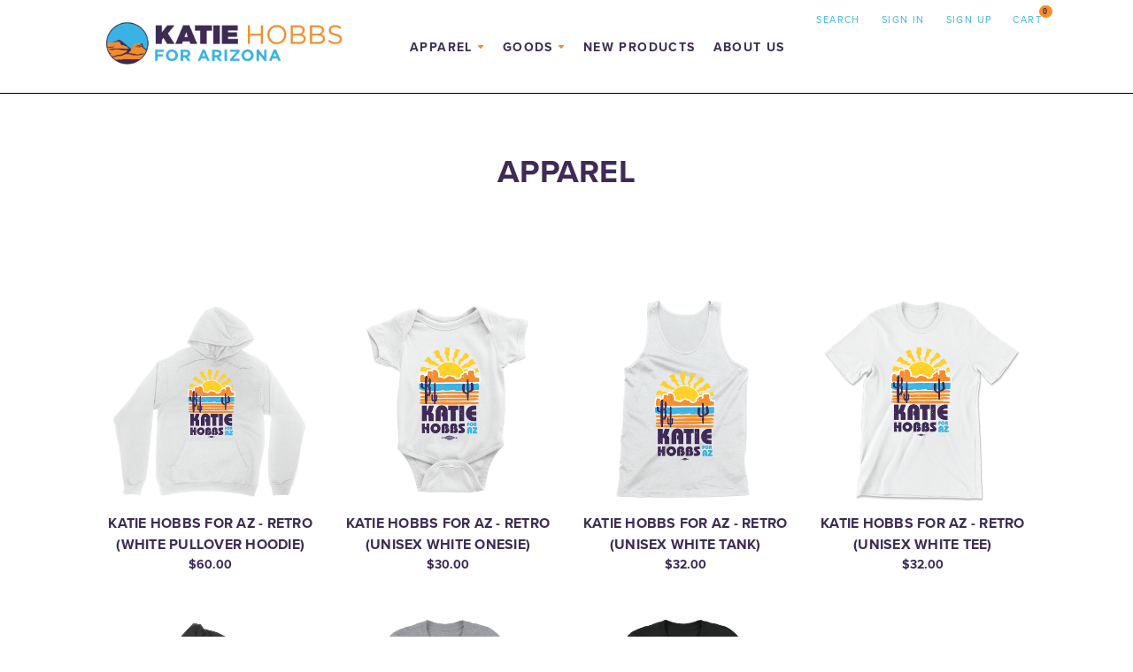

--- FILE ---
content_type: text/html; charset=UTF-8
request_url: https://store.katiehobbs.org/categories/apparel.html
body_size: 8128
content:


<!DOCTYPE html>
<html class="no-js" lang="en">
    <head>
        <title>Apparel - Page 1 - Katie Hobbs Webstore</title>
        <link rel="dns-prefetch preconnect" href="https://cdn11.bigcommerce.com/s-dja2fi397" crossorigin><link rel="dns-prefetch preconnect" href="https://fonts.googleapis.com/" crossorigin><link rel="dns-prefetch preconnect" href="https://fonts.gstatic.com/" crossorigin>
        <meta name="keywords" content="Katie Hobbs for Arizona, Katie Hobbs for Governor, Governor Katie Hobbs"><link rel='canonical' href='https://store.katiehobbs.org/categories/apparel.html' /><meta name='platform' content='bigcommerce.stencil' />
        <meta name="viewport" content="width=device-width, initial-scale=1, maximum-scale=1">
            <meta property="og:url" content="https://store.katiehobbs.org/categories/apparel.html">
            <meta property="og:type" content="product.group">
            <meta property="og:title" content="Apparel">
            <meta property="og:image" content="https://cdn11.bigcommerce.com/s-dja2fi397/images/stencil/320x320/products/335/697/retroLogo_white_hoodie__27430.1751324836.png?c=1">
            <meta property="og:description" content="Official Webstore for Katie Hobbs for Governor">
            <meta name="twitter:card" content="summary">
            <meta name="twitter:title" content="Apparel">
            <meta name="twitter:description" content="Official Webstore for Katie Hobbs for Governor">
            <meta name="twitter:image" content="https://cdn11.bigcommerce.com/s-dja2fi397/images/stencil/640x640/products/335/697/retroLogo_white_hoodie__27430.1751324836.png?c=1">
        
                <link rel="next" href="https://store.katiehobbs.org/categories/apparel.html?page=2">


         <!-- FAVICON -->
         <link href="https://cdn11.bigcommerce.com/s-dja2fi397/stencil/19fa72d0-7c4b-013e-0343-466f6feb8b66/img/favicon.png" rel="shortcut icon">
         
        <!-- CUSTOM FONTS -->
        <link rel="stylesheet" href="https://use.typekit.net/dvv1cyn.css">



        <script>
            // Change document class from no-js to js so we can detect this in css
            document.documentElement.className = document.documentElement.className.replace('no-js', 'js');
        </script>

        <link href="https://fonts.googleapis.com/css?family=Montserrat:400%7COswald:300%7CKarla:400&display=swap" rel="stylesheet">
        <link data-stencil-stylesheet href="https://cdn11.bigcommerce.com/s-dja2fi397/stencil/19fa72d0-7c4b-013e-0343-466f6feb8b66/css/theme-2a5ad670-7c4b-013e-81e1-62dac6ef189b.css" rel="stylesheet">

        
<script type="text/javascript">
var BCData = {};
</script>

<script nonce="">
(function () {
    var xmlHttp = new XMLHttpRequest();

    xmlHttp.open('POST', 'https://bes.gcp.data.bigcommerce.com/nobot');
    xmlHttp.setRequestHeader('Content-Type', 'application/json');
    xmlHttp.send('{"store_id":"1001929695","timezone_offset":"-5.0","timestamp":"2026-01-27T01:39:08.66612500Z","visit_id":"356eef0d-aef9-4879-ae28-68a342f06076","channel_id":1}');
})();
</script>

        

        
        
        
        
        <!-- snippet location htmlhead -->
    </head>
    <body>
         <!-- snippet location header -->
         <svg data-src="https://cdn11.bigcommerce.com/s-dja2fi397/stencil/19fa72d0-7c4b-013e-0343-466f6feb8b66/img/icon-sprite.svg" class="icons-svg-sprite"></svg>
 
 
         <div class="header-main">
    <header class="header" role="banner">
        <div class="header-top">
            <!-- <div class="main-site-header-bar"> -->
                <a href="https://katiehobbs.org" class="main-site-button">
                        <span class="main-site-button-arrow">&larr;</span>
                        Katie Hobbs for Governor
                </a>
            <!-- </div> -->
    
            <a href="#" class="mobileMenu-toggle" data-mobile-menu-toggle="menu">
                <div class="mobileMenu-toggleIcon">
                   <div></div>
                </div>
             </a>
    
                <div class="header-logo header-logo--center">
                   <div class="header-logo-image-container">
   <a href="https://store.katiehobbs.org/">
      <img class="header-logo-image" data-sizes="auto" src="https://cdn11.bigcommerce.com/s-dja2fi397/stencil/19fa72d0-7c4b-013e-0343-466f6feb8b66/img/logo.png" data-src="https://cdn11.bigcommerce.com/s-dja2fi397/stencil/19fa72d0-7c4b-013e-0343-466f6feb8b66/img/logo.png" alt="Katie Hobbs Webstore" title="Katie Hobbs Webstore">

      <div class="header-logo-bg-image"></div>
   </a>
</div>

<!-- <a href="https://store.katiehobbs.org/">
   <span class="header-logo-text">Katie Hobbs Webstore</span>
</a> -->

                </div>
    
            <nav class="navUser">
    
    <ul class="navUser-section navUser-section--alt">
        <li class="navUser-item">
            <a class="navUser-action navUser-item--compare" href="/compare" data-compare-nav>Compare <span class="countPill countPill--positive countPill--alt"></span></a>
        </li>
        <li class="navUser-item">
            <a class="navUser-action navUser-action--quickSearch" href="#" data-search="quickSearch" aria-controls="quickSearch" aria-expanded="false">Search</a>
        </li>
        <li class="navUser-item navUser-item--account">
                <a class="navUser-action" href="/login.php">Sign in</a>
                    <span class="navUser-or">or</span> <a class="navUser-action" href="/login.php?action=create_account">Sign up</a>
        </li>
        <li class="navUser-item navUser-item--cart">
            <a
                class="navUser-action"
                data-cart-preview
                data-dropdown="cart-preview-dropdown"
                data-options="align:right"
                href="/cart.php">
                <span class="navUser-item-cartLabel">Cart</span> <span class="countPill cart-quantity">0</span>
            </a>

            <div class="dropdown-menu" id="cart-preview-dropdown" data-dropdown-content aria-hidden="true"></div>
        </li>
    </ul>
    <div class="dropdown dropdown--quickSearch" id="quickSearch" aria-hidden="true" tabindex="-1">
        <div class="container">
    <!-- snippet location forms_search -->
    <form class="form" action="/search.php">
        <fieldset class="form-fieldset">
            <div class="form-field">
                <label class="is-srOnly" for="search_query">Search</label>
                <input class="form-input" data-search-quick name="search_query" id="search_query" data-error-message="Search field cannot be empty." placeholder="Search the store" autocomplete="off">
            </div>
        </fieldset>
    </form>
    <section class="quickSearchResults" data-bind="html: results"></section>
</div>
    </div>
</nav>
        </div>
    
        <!-- <div class="header-bottom">
            <div class="header-bottom__content">
                <div class="header-bottom__sub-title">Texas Democrats</div>
                <div class="header-bottom__title">Store</div>
            </div>
        </div> -->
    
        
        <!-- <div data-content-region="header_bottom"></div> -->
        <div class="navPages-container" id="menu" data-menu>
            <nav class="navPages">
    <div class="navPages-quickSearch">
        <div class="container">
    <!-- snippet location forms_search -->
    <form class="form" action="/search.php">
        <fieldset class="form-fieldset">
            <div class="form-field">
                <label class="is-srOnly" for="search_query">Search</label>
                <input class="form-input" data-search-quick name="search_query" id="search_query" data-error-message="Search field cannot be empty." placeholder="Search the store" autocomplete="off">
            </div>
        </fieldset>
    </form>
    <section class="quickSearchResults" data-bind="html: results"></section>
</div>
    </div>
    <ul class="navPages-list navPages-list-depth-max">
            <li class="navPages-item">
                    <a class="navPages-action navPages-action-depth-max has-subMenu is-root" href="https://store.katiehobbs.org/categories/apparel.html" data-collapsible="navPages-26">
        Apparel <i class="icon navPages-action-moreIcon" aria-hidden="true"><svg><use xlink:href="#icon-caret-down" /></svg></i>
    </a>
    <div class="navPage-subMenu navPage-subMenu-horizontal" id="navPages-26" aria-hidden="true" tabindex="-1">
    <ul class="navPage-subMenu-list">
        <li class="navPage-subMenu-item-parent">
            <a class="navPage-subMenu-action navPages-action navPages-action-depth-max" href="https://store.katiehobbs.org/categories/apparel.html">All Apparel</a>
        </li>
            <li class="navPage-subMenu-item-child">
                    <a class="navPage-subMenu-action navPages-action" href="https://store.katiehobbs.org/categories/apparel/onesie.html">Onesie</a>
            </li>
            <li class="navPage-subMenu-item-child">
                    <a class="navPage-subMenu-action navPages-action" href="https://store.katiehobbs.org/categories/apparel/tees.html">Tees</a>
            </li>
            <li class="navPage-subMenu-item-child">
                    <a class="navPage-subMenu-action navPages-action" href="https://store.katiehobbs.org/winter-apparel/">Winter Apparel</a>
            </li>
            <li class="navPage-subMenu-item-child">
                    <a class="navPage-subMenu-action navPages-action" href="https://store.katiehobbs.org/categories/apparel/youth.html">Youth</a>
            </li>
    </ul>
</div>
            </li>
            <li class="navPages-item">
                    <a class="navPages-action navPages-action-depth-max has-subMenu is-root" href="https://store.katiehobbs.org/categories/goods.html" data-collapsible="navPages-29">
        Goods <i class="icon navPages-action-moreIcon" aria-hidden="true"><svg><use xlink:href="#icon-caret-down" /></svg></i>
    </a>
    <div class="navPage-subMenu navPage-subMenu-horizontal" id="navPages-29" aria-hidden="true" tabindex="-1">
    <ul class="navPage-subMenu-list">
        <li class="navPage-subMenu-item-parent">
            <a class="navPage-subMenu-action navPages-action navPages-action-depth-max" href="https://store.katiehobbs.org/categories/goods.html">All Goods</a>
        </li>
            <li class="navPage-subMenu-item-child">
                    <a class="navPage-subMenu-action navPages-action" href="https://store.katiehobbs.org/categories/goods/buttons.html">Buttons</a>
            </li>
            <li class="navPage-subMenu-item-child">
                    <a class="navPage-subMenu-action navPages-action" href="https://store.katiehobbs.org/categories/goods/can-cooler.html">Can Cooler</a>
            </li>
            <li class="navPage-subMenu-item-child">
                    <a class="navPage-subMenu-action navPages-action" href="https://store.katiehobbs.org/magnets/">Magnets</a>
            </li>
            <li class="navPage-subMenu-item-child">
                    <a class="navPage-subMenu-action navPages-action" href="https://store.katiehobbs.org/categories/goods/mugs.html">Mugs</a>
            </li>
            <li class="navPage-subMenu-item-child">
                    <a class="navPage-subMenu-action navPages-action" href="https://store.katiehobbs.org/categories/goods/stickers.html">Stickers</a>
            </li>
            <li class="navPage-subMenu-item-child">
                    <a class="navPage-subMenu-action navPages-action" href="https://store.katiehobbs.org/categories/goods/totes.html">Totes</a>
            </li>
            <li class="navPage-subMenu-item-child">
                    <a class="navPage-subMenu-action navPages-action" href="https://store.katiehobbs.org/categories/goods/yard-signs.html">Yard Signs</a>
            </li>
    </ul>
</div>
            </li>
            <li class="navPages-item">
                    <a class="navPages-action" href="https://store.katiehobbs.org/newproducts/">New Products</a>
            </li>
                 <li class="navPages-item navPages-item-page">
                     <a class="navPages-action" href="https://store.katiehobbs.org/about-us/">About Us</a>
                 </li>
    </ul>
    <ul class="navPages-list navPages-list--user">
            <li class="navPages-item">
                <a class="navPages-action" href="/login.php">Sign in</a>
                    <!-- or  -->
                    <a class="navPages-action" href="/login.php?action=create_account">Sign up</a>
            </li>
    </ul>
</nav>
        </div>
    </header>
</div>


         <div class="body">
     
    <div class="container">
        
<h1 class="page-heading">Apparel</h1>

<!-- snippet location categories -->
<div class="page">
        <aside class="page-sidebar" id="faceted-search-container">
            <nav>
        </nav>
        </aside>

    <main class="page-content" id="product-listing-container">
            <!-- <form class="actionBar" method="get" data-sort-by>
     <!--  <fieldset class="form-fieldset actionBar-section"> -->
<!--      <div class="form-field"> -->
<!--          <label class="form-label" for="sort">Sort By:</label> -->
<!--          <select class="form-select form-select--small" name="sort" id="sort"> -->
<!--              <option value="featured" selected>Featured Items</option> -->
<!--              <option value="newest" >Newest Items</option> -->
<!--              <option value="bestselling" >Best Selling</option> -->
<!--              <option value="alphaasc" >A to Z</option> -->
<!--              <option value="alphadesc" >Z to A</option> -->
<!--              <option value="avgcustomerreview" >By Review</option> -->
<!--              <option value="priceasc" >Price: Ascending</option> -->
<!--              <option value="pricedesc" >Price: Descending</option> -->
<!--               -->
<!--          </select> -->
<!--      </div> -->
<!--  </fieldset> -->

 </form>

<form action="/compare" method='POST' data-product-compare>
        <ul class="productGrid">
    <li class="product">
        <article class="card ">
    <figure class="card-figure">
            <a href="https://store.katiehobbs.org/katie-hobbs-for-az-retro-white-pullover-hoodie/">
                <div class="card-img-container">
                    <img class="card-image lazyload" data-sizes="auto" src="https://cdn11.bigcommerce.com/s-dja2fi397/stencil/19fa72d0-7c4b-013e-0343-466f6feb8b66/img/loading.svg" data-src="https://cdn11.bigcommerce.com/s-dja2fi397/images/stencil/500x659/products/335/697/retroLogo_white_hoodie__27430.1751324836.png?c=1" alt="Katie Hobbs For AZ - Retro (White Pullover Hoodie)" title="Katie Hobbs For AZ - Retro (White Pullover Hoodie)">
                </div>
            </a>
        <figcaption class="card-figcaption">
            <div class="card-figcaption-body">
            </div>
        </figcaption>
    </figure>
    <div class="card-body">
        <h4 class="card-title">
                <a href="https://store.katiehobbs.org/katie-hobbs-for-az-retro-white-pullover-hoodie/">Katie Hobbs For AZ - Retro (White Pullover Hoodie)</a>
        </h4>

        <div class="card-text" data-test-info-type="price">
                
        <div class="price-section price-section--withoutTax rrp-price--withoutTax" style="display: none;">
            MSRP:
            <span data-product-rrp-price-without-tax class="price price--rrp">
                
            </span>
        </div>
        <div class="price-section price-section--withoutTax non-sale-price--withoutTax" style="display: none;">
            Was:
            <span data-product-non-sale-price-without-tax class="price price--non-sale">
                
            </span>
        </div>
        <div class="price-section price-section--withoutTax" >
            <span class="price-label" >
                
            </span>
            <span class="price-now-label" style="display: none;">
                Now:
            </span>
            <span data-product-price-without-tax class="price price--withoutTax">$60.00</span>
        </div>
        </div>
            </div>
</article>
    </li>
    <li class="product">
        <article class="card ">
    <figure class="card-figure">
            <a href="https://store.katiehobbs.org/katie-hobbs-for-az-retro-unisex-white-onesie/">
                <div class="card-img-container">
                    <img class="card-image lazyload" data-sizes="auto" src="https://cdn11.bigcommerce.com/s-dja2fi397/stencil/19fa72d0-7c4b-013e-0343-466f6feb8b66/img/loading.svg" data-src="https://cdn11.bigcommerce.com/s-dja2fi397/images/stencil/500x659/products/334/696/retroLogo_white_onesie__40573.1751324769.png?c=1" alt="Katie Hobbs For AZ - Retro (Unisex White Onesie)" title="Katie Hobbs For AZ - Retro (Unisex White Onesie)">
                </div>
            </a>
        <figcaption class="card-figcaption">
            <div class="card-figcaption-body">
            </div>
        </figcaption>
    </figure>
    <div class="card-body">
        <h4 class="card-title">
                <a href="https://store.katiehobbs.org/katie-hobbs-for-az-retro-unisex-white-onesie/">Katie Hobbs For AZ - Retro (Unisex White Onesie)</a>
        </h4>

        <div class="card-text" data-test-info-type="price">
                
        <div class="price-section price-section--withoutTax rrp-price--withoutTax" style="display: none;">
            MSRP:
            <span data-product-rrp-price-without-tax class="price price--rrp">
                
            </span>
        </div>
        <div class="price-section price-section--withoutTax non-sale-price--withoutTax" style="display: none;">
            Was:
            <span data-product-non-sale-price-without-tax class="price price--non-sale">
                
            </span>
        </div>
        <div class="price-section price-section--withoutTax" >
            <span class="price-label" >
                
            </span>
            <span class="price-now-label" style="display: none;">
                Now:
            </span>
            <span data-product-price-without-tax class="price price--withoutTax">$30.00</span>
        </div>
        </div>
            </div>
</article>
    </li>
    <li class="product">
        <article class="card ">
    <figure class="card-figure">
            <a href="https://store.katiehobbs.org/katie-hobbs-for-az-retro-unisex-white-tank/">
                <div class="card-img-container">
                    <img class="card-image lazyload" data-sizes="auto" src="https://cdn11.bigcommerce.com/s-dja2fi397/stencil/19fa72d0-7c4b-013e-0343-466f6feb8b66/img/loading.svg" data-src="https://cdn11.bigcommerce.com/s-dja2fi397/images/stencil/500x659/products/333/695/retroLogo_white_tank__47916.1751324731.png?c=1" alt="Katie Hobbs For AZ - Retro (Unisex White Tank)" title="Katie Hobbs For AZ - Retro (Unisex White Tank)">
                </div>
            </a>
        <figcaption class="card-figcaption">
            <div class="card-figcaption-body">
            </div>
        </figcaption>
    </figure>
    <div class="card-body">
        <h4 class="card-title">
                <a href="https://store.katiehobbs.org/katie-hobbs-for-az-retro-unisex-white-tank/">Katie Hobbs For AZ - Retro (Unisex White Tank)</a>
        </h4>

        <div class="card-text" data-test-info-type="price">
                
        <div class="price-section price-section--withoutTax rrp-price--withoutTax" style="display: none;">
            MSRP:
            <span data-product-rrp-price-without-tax class="price price--rrp">
                
            </span>
        </div>
        <div class="price-section price-section--withoutTax non-sale-price--withoutTax" style="display: none;">
            Was:
            <span data-product-non-sale-price-without-tax class="price price--non-sale">
                
            </span>
        </div>
        <div class="price-section price-section--withoutTax" >
            <span class="price-label" >
                
            </span>
            <span class="price-now-label" style="display: none;">
                Now:
            </span>
            <span data-product-price-without-tax class="price price--withoutTax">$32.00</span>
        </div>
        </div>
            </div>
</article>
    </li>
    <li class="product">
        <article class="card ">
    <figure class="card-figure">
            <a href="https://store.katiehobbs.org/katie-hobbs-for-az-retro-unisex-white-tee/">
                <div class="card-img-container">
                    <img class="card-image lazyload" data-sizes="auto" src="https://cdn11.bigcommerce.com/s-dja2fi397/stencil/19fa72d0-7c4b-013e-0343-466f6feb8b66/img/loading.svg" data-src="https://cdn11.bigcommerce.com/s-dja2fi397/images/stencil/500x659/products/332/694/retroLogo_white_unisex__47970.1751324705.png?c=1" alt="Katie Hobbs For AZ - Retro (Unisex White Tee)" title="Katie Hobbs For AZ - Retro (Unisex White Tee)">
                </div>
            </a>
        <figcaption class="card-figcaption">
            <div class="card-figcaption-body">
            </div>
        </figcaption>
    </figure>
    <div class="card-body">
        <h4 class="card-title">
                <a href="https://store.katiehobbs.org/katie-hobbs-for-az-retro-unisex-white-tee/">Katie Hobbs For AZ - Retro (Unisex White Tee)</a>
        </h4>

        <div class="card-text" data-test-info-type="price">
                
        <div class="price-section price-section--withoutTax rrp-price--withoutTax" style="display: none;">
            MSRP:
            <span data-product-rrp-price-without-tax class="price price--rrp">
                
            </span>
        </div>
        <div class="price-section price-section--withoutTax non-sale-price--withoutTax" style="display: none;">
            Was:
            <span data-product-non-sale-price-without-tax class="price price--non-sale">
                
            </span>
        </div>
        <div class="price-section price-section--withoutTax" >
            <span class="price-label" >
                
            </span>
            <span class="price-now-label" style="display: none;">
                Now:
            </span>
            <span data-product-price-without-tax class="price price--withoutTax">$32.00</span>
        </div>
        </div>
            </div>
</article>
    </li>
    <li class="product">
        <article class="card ">
    <figure class="card-figure">
            <a href="https://store.katiehobbs.org/katie-hobbs-for-arizona-white-black-zipper-hoodie/">
                <div class="card-img-container">
                    <img class="card-image lazyload" data-sizes="auto" src="https://cdn11.bigcommerce.com/s-dja2fi397/stencil/19fa72d0-7c4b-013e-0343-466f6feb8b66/img/loading.svg" data-src="https://cdn11.bigcommerce.com/s-dja2fi397/images/stencil/500x659/products/331/693/katieHobbs-white_black_zipHood__78503.1751324367.png?c=1" alt="Katie Hobbs For Arizona - White (Black Zipper Hoodie)" title="Katie Hobbs For Arizona - White (Black Zipper Hoodie)">
                </div>
            </a>
        <figcaption class="card-figcaption">
            <div class="card-figcaption-body">
            </div>
        </figcaption>
    </figure>
    <div class="card-body">
        <h4 class="card-title">
                <a href="https://store.katiehobbs.org/katie-hobbs-for-arizona-white-black-zipper-hoodie/">Katie Hobbs For Arizona - White (Black Zipper Hoodie)</a>
        </h4>

        <div class="card-text" data-test-info-type="price">
                
        <div class="price-section price-section--withoutTax rrp-price--withoutTax" style="display: none;">
            MSRP:
            <span data-product-rrp-price-without-tax class="price price--rrp">
                
            </span>
        </div>
        <div class="price-section price-section--withoutTax non-sale-price--withoutTax" style="display: none;">
            Was:
            <span data-product-non-sale-price-without-tax class="price price--non-sale">
                
            </span>
        </div>
        <div class="price-section price-section--withoutTax" >
            <span class="price-label" >
                
            </span>
            <span class="price-now-label" style="display: none;">
                Now:
            </span>
            <span data-product-price-without-tax class="price price--withoutTax">$60.00</span>
        </div>
        </div>
            </div>
</article>
    </li>
    <li class="product">
        <article class="card ">
    <figure class="card-figure">
            <a href="https://store.katiehobbs.org/katie-hobbs-for-arizona-white-unisex-athletic-heather-tee/">
                <div class="card-img-container">
                    <img class="card-image lazyload" data-sizes="auto" src="https://cdn11.bigcommerce.com/s-dja2fi397/stencil/19fa72d0-7c4b-013e-0343-466f6feb8b66/img/loading.svg" data-src="https://cdn11.bigcommerce.com/s-dja2fi397/images/stencil/500x659/products/330/692/katieHobbs-white_athHeather_unisex__47866.1751324303.png?c=1" alt="Katie Hobbs For Arizona - White (Unisex Athletic Heather Tee)" title="Katie Hobbs For Arizona - White (Unisex Athletic Heather Tee)">
                </div>
            </a>
        <figcaption class="card-figcaption">
            <div class="card-figcaption-body">
            </div>
        </figcaption>
    </figure>
    <div class="card-body">
        <h4 class="card-title">
                <a href="https://store.katiehobbs.org/katie-hobbs-for-arizona-white-unisex-athletic-heather-tee/">Katie Hobbs For Arizona - White (Unisex Athletic Heather Tee)</a>
        </h4>

        <div class="card-text" data-test-info-type="price">
                
        <div class="price-section price-section--withoutTax rrp-price--withoutTax" style="display: none;">
            MSRP:
            <span data-product-rrp-price-without-tax class="price price--rrp">
                
            </span>
        </div>
        <div class="price-section price-section--withoutTax non-sale-price--withoutTax" style="display: none;">
            Was:
            <span data-product-non-sale-price-without-tax class="price price--non-sale">
                
            </span>
        </div>
        <div class="price-section price-section--withoutTax" >
            <span class="price-label" >
                
            </span>
            <span class="price-now-label" style="display: none;">
                Now:
            </span>
            <span data-product-price-without-tax class="price price--withoutTax">$32.00</span>
        </div>
        </div>
            </div>
</article>
    </li>
    <li class="product">
        <article class="card ">
    <figure class="card-figure">
            <a href="https://store.katiehobbs.org/katie-hobbs-for-arizona-white-unisex-black-tee/">
                <div class="card-img-container">
                    <img class="card-image lazyload" data-sizes="auto" src="https://cdn11.bigcommerce.com/s-dja2fi397/stencil/19fa72d0-7c4b-013e-0343-466f6feb8b66/img/loading.svg" data-src="https://cdn11.bigcommerce.com/s-dja2fi397/images/stencil/500x659/products/329/691/katieHobbs-white_black_unisex__47065.1751324222.png?c=1" alt="Katie Hobbs For Arizona - White (Unisex Black Tee)" title="Katie Hobbs For Arizona - White (Unisex Black Tee)">
                </div>
            </a>
        <figcaption class="card-figcaption">
            <div class="card-figcaption-body">
            </div>
        </figcaption>
    </figure>
    <div class="card-body">
        <h4 class="card-title">
                <a href="https://store.katiehobbs.org/katie-hobbs-for-arizona-white-unisex-black-tee/">Katie Hobbs For Arizona - White (Unisex Black Tee)</a>
        </h4>

        <div class="card-text" data-test-info-type="price">
                
        <div class="price-section price-section--withoutTax rrp-price--withoutTax" style="display: none;">
            MSRP:
            <span data-product-rrp-price-without-tax class="price price--rrp">
                
            </span>
        </div>
        <div class="price-section price-section--withoutTax non-sale-price--withoutTax" style="display: none;">
            Was:
            <span data-product-non-sale-price-without-tax class="price price--non-sale">
                
            </span>
        </div>
        <div class="price-section price-section--withoutTax" >
            <span class="price-label" >
                
            </span>
            <span class="price-now-label" style="display: none;">
                Now:
            </span>
            <span data-product-price-without-tax class="price price--withoutTax">$32.00</span>
        </div>
        </div>
            </div>
</article>
    </li>
    <li class="product">
        <article class="card ">
    <figure class="card-figure">
            <a href="https://store.katiehobbs.org/katie-hobbs-for-arizona-white-dark-ash-crewneck-sweater/">
                <div class="card-img-container">
                    <img class="card-image lazyload" data-sizes="auto" src="https://cdn11.bigcommerce.com/s-dja2fi397/stencil/19fa72d0-7c4b-013e-0343-466f6feb8b66/img/loading.svg" data-src="https://cdn11.bigcommerce.com/s-dja2fi397/images/stencil/500x659/products/328/690/katieHobbs-white_darkAsh_crewneck__03056.1751324163.png?c=1" alt="Katie Hobbs For Arizona - White (Dark Ash Crewneck Sweater)" title="Katie Hobbs For Arizona - White (Dark Ash Crewneck Sweater)">
                </div>
            </a>
        <figcaption class="card-figcaption">
            <div class="card-figcaption-body">
            </div>
        </figcaption>
    </figure>
    <div class="card-body">
        <h4 class="card-title">
                <a href="https://store.katiehobbs.org/katie-hobbs-for-arizona-white-dark-ash-crewneck-sweater/">Katie Hobbs For Arizona - White (Dark Ash Crewneck Sweater)</a>
        </h4>

        <div class="card-text" data-test-info-type="price">
                
        <div class="price-section price-section--withoutTax rrp-price--withoutTax" style="display: none;">
            MSRP:
            <span data-product-rrp-price-without-tax class="price price--rrp">
                
            </span>
        </div>
        <div class="price-section price-section--withoutTax non-sale-price--withoutTax" style="display: none;">
            Was:
            <span data-product-non-sale-price-without-tax class="price price--non-sale">
                
            </span>
        </div>
        <div class="price-section price-section--withoutTax" >
            <span class="price-label" >
                
            </span>
            <span class="price-now-label" style="display: none;">
                Now:
            </span>
            <span data-product-price-without-tax class="price price--withoutTax">$55.00</span>
        </div>
        </div>
            </div>
</article>
    </li>
    <li class="product">
        <article class="card ">
    <figure class="card-figure">
            <a href="https://store.katiehobbs.org/katie-hobbs-for-arizona-color-unisex-white-onesie/">
                <div class="card-img-container">
                    <img class="card-image lazyload" data-sizes="auto" src="https://cdn11.bigcommerce.com/s-dja2fi397/stencil/19fa72d0-7c4b-013e-0343-466f6feb8b66/img/loading.svg" data-src="https://cdn11.bigcommerce.com/s-dja2fi397/images/stencil/500x659/products/323/684/katieHobbs-color_white_onesie__46951.1751322831.png?c=1" alt="Katie Hobbs For Arizona - Color (Unisex White Onesie)" title="Katie Hobbs For Arizona - Color (Unisex White Onesie)">
                </div>
            </a>
        <figcaption class="card-figcaption">
            <div class="card-figcaption-body">
            </div>
        </figcaption>
    </figure>
    <div class="card-body">
        <h4 class="card-title">
                <a href="https://store.katiehobbs.org/katie-hobbs-for-arizona-color-unisex-white-onesie/">Katie Hobbs For Arizona - Color (Unisex White Onesie)</a>
        </h4>

        <div class="card-text" data-test-info-type="price">
                
        <div class="price-section price-section--withoutTax rrp-price--withoutTax" style="display: none;">
            MSRP:
            <span data-product-rrp-price-without-tax class="price price--rrp">
                
            </span>
        </div>
        <div class="price-section price-section--withoutTax non-sale-price--withoutTax" style="display: none;">
            Was:
            <span data-product-non-sale-price-without-tax class="price price--non-sale">
                
            </span>
        </div>
        <div class="price-section price-section--withoutTax" >
            <span class="price-label" >
                
            </span>
            <span class="price-now-label" style="display: none;">
                Now:
            </span>
            <span data-product-price-without-tax class="price price--withoutTax">$30.00</span>
        </div>
        </div>
            </div>
</article>
    </li>
    <li class="product">
        <article class="card ">
    <figure class="card-figure">
            <a href="https://store.katiehobbs.org/katie-hobbs-for-arizona-color-youth-white-tee/">
                <div class="card-img-container">
                    <img class="card-image lazyload" data-sizes="auto" src="https://cdn11.bigcommerce.com/s-dja2fi397/stencil/19fa72d0-7c4b-013e-0343-466f6feb8b66/img/loading.svg" data-src="https://cdn11.bigcommerce.com/s-dja2fi397/images/stencil/500x659/products/322/683/katieHobbsLogo_white_youth__06938.1630000894.1280.1280__15435.1751322788.png?c=1" alt="Katie Hobbs For Arizona - Color (Youth White Tee)" title="Katie Hobbs For Arizona - Color (Youth White Tee)">
                </div>
            </a>
        <figcaption class="card-figcaption">
            <div class="card-figcaption-body">
            </div>
        </figcaption>
    </figure>
    <div class="card-body">
        <h4 class="card-title">
                <a href="https://store.katiehobbs.org/katie-hobbs-for-arizona-color-youth-white-tee/">Katie Hobbs For Arizona - Color (Youth White Tee)</a>
        </h4>

        <div class="card-text" data-test-info-type="price">
                
        <div class="price-section price-section--withoutTax rrp-price--withoutTax" style="display: none;">
            MSRP:
            <span data-product-rrp-price-without-tax class="price price--rrp">
                
            </span>
        </div>
        <div class="price-section price-section--withoutTax non-sale-price--withoutTax" style="display: none;">
            Was:
            <span data-product-non-sale-price-without-tax class="price price--non-sale">
                
            </span>
        </div>
        <div class="price-section price-section--withoutTax" >
            <span class="price-label" >
                
            </span>
            <span class="price-now-label" style="display: none;">
                Now:
            </span>
            <span data-product-price-without-tax class="price price--withoutTax">$30.00</span>
        </div>
        </div>
            </div>
</article>
    </li>
    <li class="product">
        <article class="card ">
    <figure class="card-figure">
            <a href="https://store.katiehobbs.org/katie-hobbs-for-arizona-color-white-baseball-cap/">
                <div class="card-img-container">
                    <img class="card-image lazyload" data-sizes="auto" src="https://cdn11.bigcommerce.com/s-dja2fi397/stencil/19fa72d0-7c4b-013e-0343-466f6feb8b66/img/loading.svg" data-src="https://cdn11.bigcommerce.com/s-dja2fi397/images/stencil/500x659/products/321/682/katieHobbs-color_white_ballcap__37462.1751322662.png?c=1" alt="Katie Hobbs For Arizona - Color (White Baseball Cap)" title="Katie Hobbs For Arizona - Color (White Baseball Cap)">
                </div>
            </a>
        <figcaption class="card-figcaption">
            <div class="card-figcaption-body">
            </div>
        </figcaption>
    </figure>
    <div class="card-body">
        <h4 class="card-title">
                <a href="https://store.katiehobbs.org/katie-hobbs-for-arizona-color-white-baseball-cap/">Katie Hobbs For Arizona - Color (White Baseball Cap)</a>
        </h4>

        <div class="card-text" data-test-info-type="price">
                
        <div class="price-section price-section--withoutTax rrp-price--withoutTax" style="display: none;">
            MSRP:
            <span data-product-rrp-price-without-tax class="price price--rrp">
                
            </span>
        </div>
        <div class="price-section price-section--withoutTax non-sale-price--withoutTax" style="display: none;">
            Was:
            <span data-product-non-sale-price-without-tax class="price price--non-sale">
                
            </span>
        </div>
        <div class="price-section price-section--withoutTax" >
            <span class="price-label" >
                
            </span>
            <span class="price-now-label" style="display: none;">
                Now:
            </span>
            <span data-product-price-without-tax class="price price--withoutTax">$32.00</span>
        </div>
        </div>
            </div>
</article>
    </li>
    <li class="product">
        <article class="card ">
    <figure class="card-figure">
            <a href="https://store.katiehobbs.org/katie-hobbs-for-arizona-color-white-pullover-hoodie/">
                <div class="card-img-container">
                    <img class="card-image lazyload" data-sizes="auto" src="https://cdn11.bigcommerce.com/s-dja2fi397/stencil/19fa72d0-7c4b-013e-0343-466f6feb8b66/img/loading.svg" data-src="https://cdn11.bigcommerce.com/s-dja2fi397/images/stencil/500x659/products/320/681/katieHobbs-color_white_hoodie__70763.1751322634.png?c=1" alt="Katie Hobbs For Arizona - Color (White Pullover Hoodie)" title="Katie Hobbs For Arizona - Color (White Pullover Hoodie)">
                </div>
            </a>
        <figcaption class="card-figcaption">
            <div class="card-figcaption-body">
            </div>
        </figcaption>
    </figure>
    <div class="card-body">
        <h4 class="card-title">
                <a href="https://store.katiehobbs.org/katie-hobbs-for-arizona-color-white-pullover-hoodie/">Katie Hobbs For Arizona - Color (White Pullover Hoodie)</a>
        </h4>

        <div class="card-text" data-test-info-type="price">
                
        <div class="price-section price-section--withoutTax rrp-price--withoutTax" style="display: none;">
            MSRP:
            <span data-product-rrp-price-without-tax class="price price--rrp">
                
            </span>
        </div>
        <div class="price-section price-section--withoutTax non-sale-price--withoutTax" style="display: none;">
            Was:
            <span data-product-non-sale-price-without-tax class="price price--non-sale">
                
            </span>
        </div>
        <div class="price-section price-section--withoutTax" >
            <span class="price-label" >
                
            </span>
            <span class="price-now-label" style="display: none;">
                Now:
            </span>
            <span data-product-price-without-tax class="price price--withoutTax">$60.00</span>
        </div>
        </div>
            </div>
</article>
    </li>
</ul>
</form>

<div class="pagination">
    <ul class="pagination-list">
                <li class="pagination-item pagination-item--current">
                    <a class="pagination-link" href="/categories/apparel.html?page=1" data-faceted-search-facet>1</a>
                </li>
                <li class="pagination-item">
                    <a class="pagination-link" href="/categories/apparel.html?page=2" data-faceted-search-facet>2</a>
                </li>

            <li class="pagination-item pagination-item--next">
                <a class="pagination-link" href="https://store.katiehobbs.org/categories/apparel.html?page=2" data-faceted-search-facet>
                    Next
                    <i class="icon" aria-hidden="true">
                        <svg>
                            <use xmlns:xlink="http://www.w3.org/1999/xlink" xlink:href="#icon-chevron-right"></use>
                        </svg>
                    </i>
                </a>
            </li>
    </ul>
</div>
    </main>
</div>


    </div>
    <div id="modal" class="modal" data-reveal data-prevent-quick-search-close>
    <a href="#" class="modal-close" aria-label="Close" role="button">
        <span aria-hidden="true">&#215;</span>
    </a>
    <div class="modal-content"></div>
    <div class="loadingOverlay"></div>
</div>
</div>
         <footer class="footer" role="contentinfo">
    <div class="container">
        <section class="footer-info">
            <article class="footer-info-col footer-info-col--small" data-section-type="footer-webPages">
                <ul class="footer-info-list">
                        <li class="footer-info-list-item">
                            <a href="https://store.katiehobbs.org/about-us/">About Us</a>
                        </li>
                    <li class='footer-info-list-item'>
                        <a href="/faq/">FAQ</a>
                    </li>
                    <li class="footer-info-list-item">
                        <a href="/sitemap.php">Sitemap</a>
                    </li>
                </ul>
            </article>

            <article class="footer-info-col footer-info-col--small" data-section-type="footer-categories">
                <ul class="footer-info-list">
                        <li class="footer-info-list-item">
                            <a href="https://store.katiehobbs.org/categories/apparel.html">Apparel</a>
                        </li>
                        <li class="footer-info-list-item">
                            <a href="https://store.katiehobbs.org/categories/goods.html">Goods</a>
                        </li>
                        <li class="footer-info-list-item">
                            <a href="https://store.katiehobbs.org/newproducts/">New Products</a>
                        </li>
                </ul>
            </article>

        </section>
          <div class="footer-copyright">
              <p class="footer-plug">
                  Katie Hobbs Webstore<br>
                  Administered by
                  <a href="http://www.brightblue.ink" target="_blank" class="footer-link">
                      Bright Blue Ink
                  </a><br>
                  PO BOX 144866 Austin, TX 78714<br>
                  <a href="tel:" class="footer-link">
                      
                  </a>
              </p><br>
              <p class="paidfor">Paid for by 
                 Elect Katie Hobbs. Authorized by Katie Hobbs.</span><br>
               </p>
              <p class="powered-by">
                  &copy; 2026
                  Katie Hobbs Webstore
              </p>
          </div>
    </div>
</footer>
 
         <script>window.__webpack_public_path__ = "https://cdn11.bigcommerce.com/s-dja2fi397/stencil/19fa72d0-7c4b-013e-0343-466f6feb8b66/dist/";</script>
         <script src="https://cdn11.bigcommerce.com/s-dja2fi397/stencil/19fa72d0-7c4b-013e-0343-466f6feb8b66/dist/theme-bundle.main.js"></script>
 
         <script>
             // Exported in app.js
             window.stencilBootstrap("category", "{\"categoryProductsPerPage\":12,\"themeSettings\":{\"breadcrumb-labelColor\":\"#ab5fb5\",\"optimizedCheckout-formChecklist-color\":\"#333333\",\"homepage_new_products_column_count\":0,\"optimizedCheckout-buttonPrimary-backgroundColorActive\":\"#000000\",\"card--alternate-color--hover\":\"#ffffff\",\"optimizedCheckout-colorFocus\":\"#4496f6\",\"fontSize-root\":14,\"show_accept_amex\":false,\"optimizedCheckout-buttonPrimary-borderColorDisabled\":\"transparent\",\"homepage_top_products_count\":12,\"brandpage_products_per_page\":12,\"color-secondaryDarker\":\"#cccccc\",\"navUser-color\":\"#ffffff\",\"color-textBase--active\":\"#757575\",\"social_icon_placement_bottom\":\"bottom_none\",\"show_powered_by\":false,\"cart-customDisclaimer-fontColor\":\"#4291c3\",\"fontSize-h4\":20,\"checkRadio-borderColor\":\"#cccccc\",\"color-primaryDarker\":\"#333333\",\"optimizedCheckout-buttonPrimary-colorHover\":\"#ffffff\",\"brand_size\":\"190x250\",\"optimizedCheckout-logo-position\":\"left\",\"optimizedCheckout-discountBanner-backgroundColor\":\"#e5e5e5\",\"color-textLink--hover\":\"#757575\",\"pdp-sale-price-label\":\"Now:\",\"optimizedCheckout-buttonSecondary-backgroundColorHover\":\"#f5f5f5\",\"optimizedCheckout-headingPrimary-font\":\"Google_Montserrat_400\",\"logo_size\":\"250x100\",\"footer-paidfor-fontColor\":\"#333333\",\"optimizedCheckout-formField-backgroundColor\":\"#ffffff\",\"footer-backgroundColor\":\"#ffffff\",\"navPages-color\":\"#333333\",\"productpage_reviews_count\":0,\"optimizedCheckout-step-borderColor\":\"#dddddd\",\"show_accept_paypal\":false,\"productView-title-color\":\"#252525\",\"logo-font\":\"Google_Oswald_300\",\"optimizedCheckout-discountBanner-textColor\":\"#333333\",\"optimizedCheckout-backgroundImage-size\":\"1000x400\",\"pdp-retail-price-label\":\"MSRP:\",\"optimizedCheckout-buttonPrimary-font\":\"Google_Karla_400\",\"page-faqList-fontColor\":\"#393939\",\"carousel-dot-color\":\"#333333\",\"navBar-action-color\":\"#f60000\",\"blockquote-cite-font-color\":\"#999999\",\"previewCart-valueColor\":\"#252525\",\"button--disabled-backgroundColor\":\"#cccccc\",\"show_header_donation\":true,\"countPill-backgroundColor\":\"#252525\",\"optimizedCheckout-formField-shadowColor\":\"#e5e5e5\",\"categorypage_products_per_page\":12,\"container-fill-base\":\"#ffffff\",\"homepage_featured_products_column_count\":4,\"button--default-color\":\"#666666\",\"pace-progress-backgroundColor\":\"#999999\",\"color-textLink--active\":\"#757575\",\"color-textHeading\":\"#444444\",\"show_accept_discover\":false,\"optimizedCheckout-formField-errorColor\":\"#d14343\",\"spinner-borderColor-dark\":\"#999999\",\"show_checkoutcompliance_language\":true,\"optimizedCheckout-loadingToaster-backgroundColor\":\"#333333\",\"restrict_to_login\":false,\"input-font-color\":\"#666666\",\"carousel-title-color\":\"#444444\",\"select-bg-color\":\"#ffffff\",\"show_accept_mastercard\":false,\"color_text_product_sale_badges\":\"#ffffff\",\"breadcrumb-separatorColor\":\"#fad000\",\"optimizedCheckout-link-font\":\"Google_Karla_400\",\"carousel-arrow-bgColor\":\"transparent\",\"color_hover_product_sale_badges\":\"#000000\",\"card--alternate-borderColor\":\"#ffffff\",\"homepage_new_products_count\":0,\"button--disabled-color\":\"#ffffff\",\"color-primaryDark\":\"#666666\",\"color-grey\":\"#999999\",\"body-font\":\"Google_Karla_400\",\"optimizedCheckout-step-textColor\":\"#ffffff\",\"optimizedCheckout-buttonPrimary-borderColorActive\":\"transparent\",\"navPages-subMenu-backgroundColor\":\"#ffffff\",\"button--primary-backgroundColor\":\"#444444\",\"optimizedCheckout-formField-borderColor\":\"#cccccc\",\"checkRadio-color\":\"#333333\",\"show_product_dimensions\":false,\"productGrid-item-color\":\"#252525\",\"optimizedCheckout-link-color\":\"#476bef\",\"icon-color-hover\":\"#999999\",\"button--default-borderColor\":\"#cccccc\",\"page-heading-fontColor\":\"#000000\",\"optimizedCheckout-headingSecondary-font\":\"Google_Montserrat_400\",\"headings-font\":\"Google_Montserrat_400\",\"label-backgroundColor\":\"#cccccc\",\"navPages-colorHover\":\"#757575\",\"button--primary-backgroundColorHover\":\"#666666\",\"card-figcaption-button-background\":\"#ffffff\",\"button--action-backgroundColor\":\"#80fce1\",\"pdp-non-sale-price-label\":\"Was:\",\"button--disabled-borderColor\":\"transparent\",\"label-color\":\"#ffffff\",\"optimizedCheckout-headingSecondary-color\":\"#333333\",\"select-arrow-color\":\"#757575\",\"logo_fontSize\":28,\"alert-backgroundColor\":\"#ffffff\",\"optimizedCheckout-logo-size\":\"250x100\",\"default_image_brand\":\"/assets/img/BrandDefault.gif\",\"card-title-color\":\"#333333\",\"product_list_display_mode\":\"grid\",\"optimizedCheckout-link-hoverColor\":\"#002fe1\",\"fontSize-h5\":15,\"product_size\":\"500x659\",\"homepage_show_carousel\":false,\"optimizedCheckout-body-backgroundColor\":\"#ffffff\",\"carousel-arrow-borderColor\":\"transparent\",\"button--default-borderColorActive\":\"#757575\",\"header-backgroundColor\":\"#ffffff\",\"color-greyDarkest\":\"#000000\",\"color_badge_product_sale_badges\":\"#007dc6\",\"price_ranges\":false,\"color-greyDark\":\"#666666\",\"footer-heading-fontColor\":\"#333333\",\"productpage_videos_count\":0,\"optimizedCheckout-buttonSecondary-borderColorHover\":\"#999999\",\"optimizedCheckout-discountBanner-iconColor\":\"#333333\",\"page-customHeading-fontColor\":\"#252525\",\"optimizedCheckout-loadingToaster-textColor\":\"#ffffff\",\"optimizedCheckout-buttonPrimary-colorDisabled\":\"#ffffff\",\"optimizedCheckout-formField-placeholderColor\":\"#999999\",\"icon-ratingFull\":\"#757575\",\"default_image_gift_certificate\":\"/assets/img/GiftCertificate.png\",\"optimizedCheckout-buttonSecondary-borderColor\":\"#cccccc\",\"cart-headerItem-color\":\"#252525\",\"color-textBase--hover\":\"#757575\",\"color-errorLight\":\"#ffdddd\",\"social_icon_placement_top\":false,\"blog_size\":\"190x250\",\"shop_by_price_visibility\":false,\"optimizedCheckout-buttonSecondary-colorActive\":\"#000000\",\"optimizedCheckout-orderSummary-backgroundColor\":\"#ffffff\",\"color-warningLight\":\"#fffdea\",\"show_product_weight\":false,\"button--default-colorActive\":\"#000000\",\"color-info\":\"#666666\",\"optimizedCheckout-formChecklist-backgroundColorSelected\":\"#f5f5f5\",\"show_product_quick_view\":false,\"button--default-borderColorHover\":\"#999999\",\"card--alternate-backgroundColor\":\"#ffffff\",\"hide_content_navigation\":false,\"pdp-price-label\":\"\",\"show_copyright_footer\":true,\"swatch_option_size\":\"22x22\",\"optimizedCheckout-orderSummary-borderColor\":\"#dddddd\",\"optimizedCheckout-show-logo\":\"none\",\"product-optionValue-fontColor\":\"#8484ea\",\"carousel-description-color\":\"#333333\",\"optimizedCheckout-formChecklist-backgroundColor\":\"#ffffff\",\"fontSize-h2\":25,\"optimizedCheckout-step-backgroundColor\":\"#757575\",\"button--action-backgroundColorHover\":\"#808808\",\"cart-grandTotal-valueColor\":\"#252525\",\"optimizedCheckout-headingPrimary-color\":\"#333333\",\"color-textBase\":\"#333333\",\"color-warning\":\"#f1a500\",\"productgallery_size\":\"500x659\",\"alert-color\":\"#333333\",\"shop_by_brand_show_footer\":false,\"card-figcaption-button-color\":\"#333333\",\"searchpage_products_per_page\":12,\"color-textSecondary--active\":\"#333333\",\"optimizedCheckout-formField-inputControlColor\":\"#476bef\",\"optimizedCheckout-contentPrimary-color\":\"#333333\",\"optimizedCheckout-buttonSecondary-font\":\"Google_Karla_400\",\"storeName-color\":\"#333333\",\"optimizedCheckout-backgroundImage\":\"\",\"form-label-font-color\":\"#6f6e60\",\"color-greyLightest\":\"#e5e5e5\",\"optimizedCheckout-header-backgroundColor\":\"#f5f5f5\",\"productpage_related_products_count\":4,\"optimizedCheckout-buttonSecondary-backgroundColorActive\":\"#e5e5e5\",\"color-textLink\":\"#333333\",\"color-greyLighter\":\"#cccccc\",\"color-secondaryDark\":\"#e5e5e5\",\"fontSize-h6\":13,\"carousel-arrow-color\":\"#999999\",\"productpage_similar_by_views_count\":0,\"loadingOverlay-backgroundColor\":\"#ffffff\",\"optimizedCheckout-buttonPrimary-color\":\"#ffffff\",\"navPages-subMenu-separatorColor\":\"#cccccc\",\"input-bg-color\":\"#ffffff\",\"color-infoLight\":\"#dfdfdf\",\"product_sale_badges\":\"none\",\"default_image_product\":\"/assets/img/ProductDefault.gif\",\"navUser-dropdown-borderColor\":\"#cccccc\",\"optimizedCheckout-buttonPrimary-colorActive\":\"#ffffff\",\"color-greyMedium\":\"#757575\",\"optimizedCheckout-formChecklist-borderColor\":\"#cccccc\",\"fontSize-h1\":28,\"homepage_featured_products_count\":8,\"color-greyLight\":\"#999999\",\"optimizedCheckout-logo\":\"\",\"icon-ratingEmpty\":\"#cccccc\",\"show_product_details_tabs\":true,\"icon-color\":\"#757575\",\"overlay-backgroundColor\":\"#333333\",\"input-border-color-active\":\"#999999\",\"container-fill-dark\":\"#e5e5e5\",\"optimizedCheckout-buttonPrimary-backgroundColorDisabled\":\"#cccccc\",\"button--primary-color\":\"#ffffff\",\"optimizedCheckout-buttonPrimary-borderColorHover\":\"transparent\",\"color-successLight\":\"#d5ffd8\",\"color-greyDarker\":\"#333333\",\"navUser-colorHover\":\"#757575\",\"headerBar-backgroundColor\":\"#36336c\",\"navUser-secondaryColor\":\"#0a3355\",\"button--action-color\":\"#1618c3\",\"color-success\":\"#008a06\",\"optimizedCheckout-header-borderColor\":\"#dddddd\",\"zoom_size\":\"1280x1280\",\"color-white\":\"#ffffff\",\"cart-estimateCoupon-color\":\"#252525\",\"optimizedCheckout-buttonSecondary-backgroundColor\":\"#ffffff\",\"productview_thumb_size\":\"50x50\",\"fontSize-h3\":22,\"spinner-borderColor-light\":\"#ffffff\",\"geotrust_ssl_common_name\":\"\",\"carousel-bgColor\":\"#ffffff\",\"carousel-dot-color-active\":\"#757575\",\"input-border-color\":\"#cccccc\",\"optimizedCheckout-buttonPrimary-backgroundColor\":\"#333333\",\"color-secondary\":\"#ffffff\",\"page-faqHeading-fontColor\":\"#505050\",\"navPages-action-moreIcon-borderColor\":\"#757c5c\",\"button--primary-backgroundColorActive\":\"#000000\",\"color-textSecondary--hover\":\"#333333\",\"page-bacSignature-fontColor\":\"#e81c83\",\"color-whitesBase\":\"#e5e5e5\",\"body-bg\":\"#ffffff\",\"dropdown--quickSearch-backgroundColor\":\"#e5e5e5\",\"optimizedCheckout-contentSecondary-font\":\"Google_Karla_400\",\"navUser-dropdown-backgroundColor\":\"#ffffff\",\"color-primary\":\"#757575\",\"optimizedCheckout-contentPrimary-font\":\"Google_Karla_400\",\"homepage_top_products_column_count\":0,\"navigation_design\":\"alternate\",\"optimizedCheckout-formField-textColor\":\"#333333\",\"color-black\":\"#ffffff\",\"cart-itemValue-color\":\"#252525\",\"optimizedCheckout-buttonSecondary-colorHover\":\"#333333\",\"button--primary-colorActive\":\"#ffffff\",\"button--action-colorHover\":\"#fad000\",\"homepage_stretch_carousel_images\":false,\"optimizedCheckout-contentSecondary-color\":\"#757575\",\"card-title-color-hover\":\"#757575\",\"applePay-button\":\"black\",\"thumb_size\":\"100x100\",\"optimizedCheckout-buttonPrimary-borderColor\":\"#cccccc\",\"navUser-indicator-backgroundColor\":\"#333333\",\"headerBar-button-fontColorHover\":\"#ffffff\",\"optimizedCheckout-buttonSecondary-borderColorActive\":\"#757575\",\"optimizedCheckout-header-textColor\":\"#333333\",\"headerBar-button-backgroundColorHover\":\"#fb785e\",\"optimizedCheckout-show-backgroundImage\":false,\"color-primaryLight\":\"#999999\",\"product-price-fontColor\":\"#00a8e1\",\"show_accept_visa\":false,\"logo-position\":\"center\",\"show_product_reviews_tabs\":false,\"carousel-dot-bgColor\":\"transparent\",\"cart-itemTitle-color\":\"#252525\",\"optimizedCheckout-form-textColor\":\"#666666\",\"optimizedCheckout-buttonSecondary-color\":\"#333333\",\"geotrust_ssl_seal_size\":\"M\",\"button--icon-svg-color\":\"#757575\",\"alert-color-alt\":\"#ffffff\",\"show_donation_nag\":true,\"button--default-colorHover\":\"#333333\",\"checkRadio-backgroundColor\":\"#ffffff\",\"headerBar-button-fontColor\":\"#ffffff\",\"optimizedCheckout-buttonPrimary-backgroundColorHover\":\"#666666\",\"input-disabled-bg\":\"#ffffff\",\"dropdown--wishList-backgroundColor\":\"#ffffff\",\"container-border-global-color-base\":\"#db1010\",\"productthumb_size\":\"100x100\",\"button--primary-colorHover\":\"#ffffff\",\"color-error\":\"#cc4749\",\"homepage_blog_posts_count\":0,\"gallery_size\":\"300x300\",\"color-textSecondary\":\"#757575\",\"headerBar-button-backgroundColor\":\"#91b2f8\"},\"genericError\":\"Oops! Something went wrong.\",\"maintenanceMode\":[],\"urls\":{\"home\":\"https://store.katiehobbs.org/\",\"account\":{\"index\":\"/account.php\",\"orders\":{\"all\":\"/account.php?action=order_status\",\"completed\":\"/account.php?action=view_orders\",\"save_new_return\":\"/account.php?action=save_new_return\"},\"update_action\":\"/account.php?action=update_account\",\"returns\":\"/account.php?action=view_returns\",\"addresses\":\"/account.php?action=address_book\",\"inbox\":\"/account.php?action=inbox\",\"send_message\":\"/account.php?action=send_message\",\"add_address\":\"/account.php?action=add_shipping_address\",\"wishlists\":{\"all\":\"/wishlist.php\",\"add\":\"/wishlist.php?action=addwishlist\",\"edit\":\"/wishlist.php?action=editwishlist\",\"delete\":\"/wishlist.php?action=deletewishlist\"},\"details\":\"/account.php?action=account_details\",\"recent_items\":\"/account.php?action=recent_items\"},\"brands\":\"https://store.katiehobbs.org/brands/\",\"gift_certificate\":{\"purchase\":\"/giftcertificates.php\",\"redeem\":\"/giftcertificates.php?action=redeem\",\"balance\":\"/giftcertificates.php?action=balance\"},\"auth\":{\"login\":\"/login.php\",\"check_login\":\"/login.php?action=check_login\",\"create_account\":\"/login.php?action=create_account\",\"save_new_account\":\"/login.php?action=save_new_account\",\"forgot_password\":\"/login.php?action=reset_password\",\"send_password_email\":\"/login.php?action=send_password_email\",\"save_new_password\":\"/login.php?action=save_new_password\",\"logout\":\"/login.php?action=logout\"},\"product\":{\"post_review\":\"/postreview.php\"},\"cart\":\"/cart.php\",\"checkout\":{\"single_address\":\"/checkout\",\"multiple_address\":\"/checkout.php?action=multiple\"},\"rss\":{\"products\":[]},\"contact_us_submit\":\"/pages.php?action=sendContactForm\",\"search\":\"/search.php\",\"compare\":\"/compare\",\"sitemap\":\"/sitemap.php\",\"subscribe\":{\"action\":\"/subscribe.php\"}}}").load();
         </script>
 
         <script type="text/javascript" src="https://cdn11.bigcommerce.com/shared/js/csrf-protection-header-5eeddd5de78d98d146ef4fd71b2aedce4161903e.js"></script>
<script type="text/javascript" src="https://cdn11.bigcommerce.com/r-21276e02f2786c99b8baf7ccb9b4ad624a3f6a4d/javascript/visitor_stencil.js"></script>

         <!-- snippet location footer -->       
    </body>
</html>


--- FILE ---
content_type: text/css; charset=UTF-8
request_url: https://cdn11.bigcommerce.com/s-dja2fi397/stencil/19fa72d0-7c4b-013e-0343-466f6feb8b66/css/theme-2a5ad670-7c4b-013e-81e1-62dac6ef189b.css
body_size: 40643
content:
@charset "UTF-8";meta.foundation-version{font-family:"/5.5.3/"}meta.foundation-mq-small{font-family:"/only screen/";width:0}meta.foundation-mq-small-only{font-family:"/only screen and (max-width: 551px)/";width:0}meta.foundation-mq-medium{font-family:"/only screen and (min-width:551px)/";width:551px}meta.foundation-mq-medium-only{font-family:"/only screen and (min-width:551px) and (max-width:801px)/";width:551px}meta.foundation-mq-large{font-family:"/only screen and (min-width:801px)/";width:801px}meta.foundation-mq-large-only{font-family:"/only screen and (min-width:801px) and (max-width:1261px)/";width:801px}meta.foundation-mq-xlarge{font-family:"/only screen and (min-width:1261px)/";width:1261px}meta.foundation-mq-xlarge-only{font-family:"/only screen and (min-width:1261px) and (max-width:1681px)/";width:1261px}meta.foundation-mq-xxlarge{font-family:"/only screen and (min-width:1681px)/";width:1681px}meta.foundation-data-attribute-namespace{font-family:false}@-webkit-keyframes menuPopout{from{-webkit-transform:scale(.9);transform:scale(.9)}50%{-webkit-transform:scale(1.05);transform:scale(1.05)}to{-webkit-transform:scale(1);transform:scale(1)}}@keyframes menuPopout{from{-webkit-transform:scale(.9);transform:scale(.9)}50%{-webkit-transform:scale(1.05);transform:scale(1.05)}to{-webkit-transform:scale(1);transform:scale(1)}}.u-block{display:block!important}.u-inlineBlock{display:inline-block!important;max-width:100%!important}.u-hidden{display:none!important}.u-hiddenVisually{border:0!important;clip:rect(1px,1px,1px,1px)!important;height:1px!important;overflow:hidden!important;padding:0!important;position:absolute!important;width:1px!important}.is-srOnly{border:0!important;clip:rect(1px,1px,1px,1px)!important;height:1px!important;overflow:hidden!important;padding:0!important;position:absolute!important;width:1px!important}.u-textAlignCenter{text-align:center!important}.u-textAlignLeft{text-align:left!important}.u-textAlignRight{text-align:right!important}.u-textBreak{word-wrap:break-word!important}.u-textInheritColor{color:inherit!important}.u-textKern{text-rendering:optimizeLegibility!important;-webkit-font-feature-settings:"kern" 1!important;font-feature-settings:"kern" 1!important;-webkit-font-kerning:normal!important;font-kerning:normal!important}.u-textLead{line-height:1.6!important;font-size:1.1em!important}.u-textNoWrap{white-space:nowrap!important}.u-textTruncate{max-width:100%!important;overflow:hidden!important;text-overflow:ellipsis!important;white-space:nowrap!important;word-wrap:normal!important}.u-fontSmoothing{-moz-osx-font-smoothing:grayscale!important;-webkit-font-smoothing:antialiased!important}/*! normalize.css v3.0.3 | MIT License | github.com/necolas/normalize.css */html{font-family:sans-serif;-ms-text-size-adjust:100%;-webkit-text-size-adjust:100%}body{margin:0}article,aside,details,figcaption,figure,footer,header,hgroup,main,menu,nav,section,summary{display:block}audio,canvas,progress,video{display:inline-block;vertical-align:baseline}audio:not([controls]){display:none;height:0}[hidden],template{display:none}a{background-color:transparent}a:active,a:hover{outline:0}abbr[title]{border-bottom:1px dotted}b,strong{font-weight:700}dfn{font-style:italic}h1{font-size:2em;margin:.67em 0}mark{background:#ff0;color:#000}small{font-size:80%}sub,sup{font-size:75%;line-height:0;position:relative;vertical-align:baseline}sup{top:-.5em}sub{bottom:-.25em}img{border:0}svg:not(:root){overflow:hidden}figure{margin:1em 40px}hr{-webkit-box-sizing:content-box;box-sizing:content-box;height:0}pre{overflow:auto}code,kbd,pre,samp{font-family:monospace,monospace;font-size:1em}button,input,optgroup,select,textarea{color:inherit;font:inherit;margin:0}button{overflow:visible}button,select{text-transform:none}button,html input[type=button],input[type=reset],input[type=submit]{-webkit-appearance:button;cursor:pointer}button[disabled],html input[disabled]{cursor:default}button::-moz-focus-inner,input::-moz-focus-inner{border:0;padding:0}input{line-height:normal}input[type=checkbox],input[type=radio]{-webkit-box-sizing:border-box;box-sizing:border-box;padding:0}input[type=number]::-webkit-inner-spin-button,input[type=number]::-webkit-outer-spin-button{height:auto}input[type=search]{-webkit-appearance:textfield;-webkit-box-sizing:content-box;box-sizing:content-box}input[type=search]::-webkit-search-cancel-button,input[type=search]::-webkit-search-decoration{-webkit-appearance:none}fieldset{border:1px solid silver;margin:0 2px;padding:.35em .625em .75em}legend{border:0;padding:0}textarea{overflow:auto}optgroup{font-weight:700}table{border-collapse:collapse;border-spacing:0}td,th{padding:0}*,:after,:before{-webkit-box-sizing:border-box;box-sizing:border-box}body,html{height:100%}body{background:#fff;color:#333;cursor:auto;margin:0;padding:0;position:relative}body{-moz-osx-font-smoothing:grayscale;-webkit-font-smoothing:antialiased}a:hover{cursor:pointer}figure{margin:0 0 1.5rem}img{display:inline-block;height:auto;max-width:100%;vertical-align:middle}img{-ms-interpolation-mode:bicubic}button{background:0 0;border:0}button:active,button:focus{-webkit-box-shadow:none;box-shadow:none;outline:0}textarea{height:auto;min-height:50px}select{width:100%}blockquote,dd,div,dl,dt,form,h1,h2,h3,h4,h5,h6,li,ol,p,pre,td,th,ul{margin:0;padding:0}html{font-size:14px}@media (min-width:551px){html{font-size:14px}}@media (min-width:801px){html{font-size:14px}}@media (min-width:1261px){html{font-size:14px}}body{font-family:Karla,sans-serif;font-weight:400;line-height:1.5}a{color:#333;line-height:inherit;text-decoration:underline}a:focus,a:hover{color:#757575}p{margin-bottom:1.5rem}h1,h2,h3,h4,h5,h6{color:#444;font-family:Montserrat,sans-serif;font-weight:400;letter-spacing:.25px;margin-bottom:.78571rem}h1 small,h2 small,h3 small,h4 small,h5 small,h6 small{color:#757575;font-size:60%;line-height:0}h1{font-size:28px}h2{font-size:25px}h3{font-size:22px}h4{font-size:20px}h5{font-size:15px}h6{font-size:13px}.subheader{font-weight:400;line-height:24px;margin-bottom:.78571rem}hr{border:solid #fff;border-width:2px 0 0;clear:both;height:0;margin:2rem 0 1.85714rem}em,i{font-style:italic;line-height:inherit}b,strong{font-weight:700;line-height:inherit}small{font-size:60%;line-height:inherit}dl,ol,ul{list-style-position:outside;margin-bottom:1.5rem}ol ol,ol ul,ul ol,ul ul{margin-left:1.2rem;margin-bottom:0}ul{margin-left:1.15rem}ol{margin-left:1.15rem}dl dt{font-weight:700;margin-bottom:.35714rem}dl dd{margin-bottom:1.5rem}abbr,acronym{border-bottom:1px dotted #ccc;color:#333;cursor:help;font-size:90%;text-transform:uppercase}abbr{text-transform:none}blockquote,blockquote p{font-size:22px;line-height:29px}cite{color:#999;display:block;font-size:1rem}.icon{height:1.14286rem;width:1.14286rem;display:inline-block;vertical-align:middle}.icon svg{display:inline-block;fill:#757575;height:100%;vertical-align:top;width:100%}.inlineList{list-style:none;margin-top:0;margin-bottom:1.21429rem;margin-left:-1.57143rem;margin-right:0;overflow:hidden;padding:0}.inlineList>li{display:block;float:left;list-style:none;margin-left:1.57143rem}.inlineList>li>*{display:block}.table{border:solid 1px #db1010;margin-bottom:2rem;table-layout:auto;width:100%}.table thead{background:#e5e5e5}.table thead tr td,.table thead tr th{font-size:1rem;font-weight:700;padding:.78571rem 1.5rem}.table tr td,.table tr th{padding:.78571rem 1.5rem;text-align:left}.table tbody tr td,.table tbody tr th,.table tfoot tr td,.table tfoot tr th,.table thead tr th,.table tr td{display:table-cell}.table td.table-cell--numericData,.table th.table-header--numericData{text-align:right}.table-thead{border:1px solid #db1010}.table-tfoot{border:1px solid #db1010}.table-tbody tr{border-bottom:1px solid #db1010}.table-tbody tr:last-child{border-bottom:0}.button{-webkit-appearance:none;-moz-appearance:none;border-radius:0;border-style:solid;border-width:1px;cursor:pointer;font-family:Montserrat,sans-serif;font-weight:400;line-height:normal;margin:0 0 1rem;position:relative;text-align:center;text-decoration:none;display:inline-block;background-color:transparent;border-color:#ccc;color:#666;font-size:1rem;padding:.85714rem 2.28571rem;border-radius:4px;outline:0;vertical-align:middle}.button.active,.button.is-active,.button:focus,.button:hover{background-color:transparent;border-color:#999;color:#333}.button:active{background-color:transparent;border:1px solid #757575;color:#000}.button.active,.button.is-active,.button:focus{outline:0}@media (min-width:481px){.button+.button{margin-left:.78571rem}}.button--primary{background-color:#444;border-color:#444;color:#fff}.button--primary.active,.button--primary.is-active,.button--primary:focus,.button--primary:hover{background-color:#666;border-color:#666;color:#fff}.button--primary:active{background-color:#000;border:1px solid #000;color:#fff}.button--action{background-color:#80fce1;border-color:#80fce1;color:#1618c3}.button--action.active,.button--action.is-active,.button--action:focus,.button--action:hover{background-color:#808808;border-color:#808808;color:#fad000}.button[disabled]{background-color:#ccc;border-color:rgba(0,0,255,0);color:#fff;cursor:default}.button--large{font-size:15px}.button--small{font-size:13px;padding:.57143rem 1.5rem}.button--slab{display:block;width:100%}.button+.button--slab{margin-left:0}.button--icon{font-size:1rem;padding:.78571rem .78571rem}.button--icon svg{fill:#757575}.buttonGroup{display:inline-block}.buttonGroup>.button{border-radius:0;border-right-width:0;float:left;margin-left:0}.buttonGroup>.button:first-child{border-bottom-left-radius:4px;border-top-left-radius:4px}.buttonGroup>.button:last-child{border-bottom-right-radius:4px;border-right-width:1px;border-top-right-radius:4px}.dropdown-menu{display:none;left:-9999px;list-style:none;margin-left:0;position:absolute;background:#e5e5e5;font-size:1rem;height:auto;width:100%;z-index:89;max-width:200px}.dropdown-menu.open{display:block}.dropdown-menu>:first-child{margin-top:0}.dropdown-menu>:last-child{margin-bottom:0}.dropdown-menu--content{display:none;left:-9999px;list-style:none;margin-left:0;position:absolute;background:#e5e5e5;font-size:1rem;height:auto;padding:.78571rem;width:100%;z-index:89;max-width:200px}.dropdown-menu--content.open{display:block}.dropdown-menu--content>:first-child{margin-top:0}.dropdown-menu--content>:last-child{margin-bottom:0}.dropdown-menu-item{cursor:pointer;font-size:1rem;line-height:1.5;margin:0;padding:.35714rem .71429rem}.dropdown-menu-item a{display:block;padding:.35714rem}.dropdown-menu-item a{margin:-.35714rem}.form{margin:0 0 1.5rem}.form-fieldset{border-width:0;margin:0;padding:0}.form-legend{background:0 0;border:solid #999;border-width:0 0 1px;display:block;line-height:32px;margin-bottom:.78571rem;padding:0;width:100%}.form-label{color:#6f6e60;cursor:pointer;display:block;font-size:1rem;line-height:1.5;margin-bottom:.5rem}.form-label small{color:#757575;font-size:.71429rem;text-transform:uppercase;vertical-align:bottom}.form-input{-webkit-appearance:none;-moz-appearance:none;appearance:none;background-color:#fff;border-color:#ccc;border-style:solid;border-width:1px;border-radius:4px;color:#666;display:block;font-family:inherit;font-size:1rem;-moz-osx-font-smoothing:grayscale;-webkit-font-smoothing:antialiased;font-smoothing:antialiased;height:3rem;margin:0;padding:.75rem 1rem;-webkit-transition:border-color .1s ease-out;transition:border-color .1s ease-out;width:100%}.form-input:disabled{background-color:#fff;color:#999;cursor:not-allowed}.form-input[readonly]{background-color:#e5e5e5;border-color:#999;color:#757575;cursor:text}.form-input:focus{border-color:#999;outline:0}.form-input[rows]{height:auto}.form-input[type=search]{-webkit-box-sizing:border-box;box-sizing:border-box}.form-input::-webkit-input-placeholder{color:#999}.form-input::-ms-clear{height:0;width:0}.form-input::-moz-placeholder{color:#999}.form-input:-ms-input-placeholder{color:#999}.form-select{-webkit-appearance:none!important;-moz-appearance:none!important;background-color:#fff;border-radius:0;background-image:url("[data-uri]");background-position:100% center;background-repeat:no-repeat;border-style:solid;border-width:1px;border-color:#ccc;color:#666;font-family:inherit;font-size:1rem;line-height:normal;padding:.75rem;border-radius:0;cursor:pointer;height:3rem;margin:0;outline:0}.form-select::-ms-expand{display:none}.form-select.radius{border-radius:4px}.form-select:focus{border-color:#999}.form-select:disabled{background-color:#fff;cursor:not-allowed}.form-select:focus{border-color:#999}.form-body{background-color:#fff;border:1px solid #999;-webkit-box-shadow:0 1px 2px rgba(255,255,255,.13);box-shadow:0 1px 2px rgba(255,255,255,.13);margin-bottom:1.5rem;max-width:none;padding:1.5rem}.form-row{margin:0 -.75rem;max-width:none;width:auto}.form-row:after,.form-row:before{content:" ";display:table}.form-row:after{clear:both}.form-row .form-field{padding-left:.75rem;padding-right:.75rem;width:100%;float:left;max-width:none}@media (min-width:551px){.form-row--half .form-field{width:50%}.form-row--third .form-field{width:33.33333%}.form-row--quarter .form-field{width:25%}}.form-field{display:block;margin:0 0 2rem;max-width:none}.form-field:after,.form-field:before{content:" ";display:table}.form-field:after{clear:both}.form-select[multiple]{height:auto}.form-select[multiple] option{padding:5px}.form-checkbox,.form-radio{border:0;clip:rect(1px,1px,1px,1px);height:1px;overflow:hidden;padding:0;position:absolute;width:1px}.form-checkbox+.form-label,.form-radio+.form-label{display:inline-block;font-size:1rem;font-weight:400;margin-bottom:.35714rem;padding-left:1.85714rem;position:relative;vertical-align:baseline;width:100%}.form-checkbox+.form-label::after,.form-checkbox+.form-label::before,.form-radio+.form-label::after,.form-radio+.form-label::before{content:"";display:block;position:absolute;-webkit-transition:all 50ms ease-out;transition:all 50ms ease-out}.form-checkbox+.form-label::before,.form-radio+.form-label::before{background-color:#fff;border:solid #ccc;border-width:1px;height:1.14286rem;left:0;top:0;width:1.14286rem}.form-checkbox+.form-label::after,.form-radio+.form-label::after{height:1rem;left:1px;opacity:0;top:1px;-webkit-transform:scale(0);transform:scale(0);width:1rem}.form-checkbox:checked+.form-label::after,.form-radio:checked+.form-label::after{opacity:1;-webkit-transform:scale(1);transform:scale(1)}.form-checkbox[disabled]+.form-label,.form-radio[disabled]+.form-label{cursor:default}.form-checkbox[disabled]+.form-label::before,.form-radio[disabled]+.form-label::before{background-color:#fff}.form-checkbox+.form-label::before{border-radius:4px}.form-checkbox+.form-label::after{background-image:url("data:image/svg+xml;charset=utf8,%3Csvg xmlns='http://www.w3.org/2000/svg' width='24' height='24' viewBox='0 0 24 24'%3E%3Cpath d='M9 16.17L4.83 12l-1.42 1.41L9 19 21 7l-1.41-1.41z' fill='rgba(51, 51, 51, 0.999)' /%3E%3C/svg%3E");background-position:50%;background-repeat:no-repeat;background-size:100%;color:rgba(51,51,51,.999);content:"";font-size:1rem;line-height:1;text-align:center}.form-radio+.form-label::before{border-radius:50%}.form-radio+.form-label::after{background:rgba(51,51,51,.999);border:3px solid #fff;border-radius:1rem}.form-input.has-action{float:left;padding-right:2.85714rem}.form-input.has-action+.button--inputAction{background:0 0;border:0;border-radius:0 0 0 0;float:left;height:2.85714rem;margin:.07143rem 0 0 -2.92857rem;width:2.85714rem}.form-input.has-icon{float:left;padding-right:2.57143rem}.form-input.has-icon+.icon{height:3rem;margin-left:-2.57143rem;width:1.42857rem}.form-prefixPostfix{display:-webkit-box;display:-ms-flexbox;display:flex;-webkit-box-orient:horizontal;-webkit-box-direction:normal;-ms-flex-direction:row;flex-direction:row;-ms-flex-wrap:nowrap;flex-wrap:nowrap}.form-prefixPostfix .form-input{-webkit-box-flex:1;-ms-flex:1;flex:1}.form-prefixPostfix .button{height:3rem}.form-prefixPostfix-input{border-radius:0 0 0 0}.form-prefixPostfix-label{background-color:#fff;border:solid #999;border-width:1px;-webkit-box-flex:1;-ms-flex:1;flex:1;font-weight:300;height:3rem;line-height:normal;max-width:6.42857rem;padding:.75rem;text-align:center}.form-prefixPostfix-label--prefix{border-radius:0 0 0 0;border-width:1px 0 1px 1px}.form-prefixPostfix-label--prefix+.form-input{border-radius:0 0 0 0}.form-prefixPostfix-label--postfix{border-radius:0 0 0 0;border-width:1px 1px 1px 0}.form-prefixPostfix-button--prefix{margin:0 .75rem 0 0}.form-prefixPostfix-button--postfix{margin:0 0 0 .75rem}.switch-checkbox{border:0;clip:rect(1px,1px,1px,1px);height:1px;overflow:hidden;padding:0;position:absolute;width:1px}.switch-checkbox:focus+.switch-toggle{border-color:#757575;-webkit-box-shadow:0 0 4px rgba(117,117,117,.4);box-shadow:0 0 4px rgba(117,117,117,.4)}.switch-toggle{background-color:#757575;border:1px solid #757575;border-radius:2rem;cursor:pointer;display:inline-block;height:2rem;position:relative;-webkit-transition:all .1s ease-out;transition:all .1s ease-out;vertical-align:middle;width:4.28571rem}.switch--important .switch-toggle{background-color:#f1a500;border-color:#f1a500}.switch--checked .switch-toggle{background-color:#008a06;border-color:#008a06}.switch--disabled .switch-toggle{background-color:#e5e5e5;border-color:#999;cursor:default}.switch-toggle::before{background:#fff;border-radius:1.4286rem;-webkit-box-shadow:0 1px 1px rgba(0,0,0,.1);box-shadow:0 1px 1px rgba(0,0,0,.1);content:"";height:1.4286rem;left:.21427rem;position:absolute;top:.21427rem;-webkit-transition:all .1s ease-out;transition:all .1s ease-out;width:1.4286rem}.switch--checked .switch-toggle::before{left:2.49999rem}.switch-label{color:#fff;height:26px;line-height:1.92857;position:absolute;right:.42857rem;text-transform:uppercase;-webkit-transition:all .1s ease-out;transition:all .1s ease-out}.switch--checked .switch-label{font-weight:600;left:.42857rem;right:auto}.switch--disabled .switch-label{color:#757575}.switch-label--icon.icon{height:1.85714rem;width:1.85714rem}.switch-label--icon.icon svg{height:1.85714rem;width:1.85714rem;fill:white}.switch--disabled .switch-label--icon.icon svg{fill:#757575}.switch-description--off{color:#000;margin-right:5px}.switch--checked .switch-description--off{color:#757575}.switch-description--on{color:#757575;margin-left:5px}.switch--checked .switch-description--on{color:#000}.switch-ariaDescription{border:0;clip:rect(1px,1px,1px,1px);height:1px;overflow:hidden;padding:0;position:absolute;width:1px}.form-actions{background:0 0;border:0;text-align:center}@media (min-width:481px){.form-actions{text-align:left}}.form-actions>*{display:inline-block;margin-bottom:1rem;width:100%}@media (min-width:481px){.form-actions>*{vertical-align:baseline;width:auto}}@media (min-width:481px){.form-actions--fixed{background:#fff;border-top:1px solid #999;bottom:0;left:0;padding:1.5rem 2rem;position:fixed;right:0;text-align:right;z-index:20}}.form-input-indicator{height:1.57143rem;width:1.57143rem;float:left;margin:0 0 0 -2.14286rem;position:relative;top:.71429rem}.form-prefixPostfix .form-input-indicator{top:0}.form-input-indicator>svg{fill:#008a06}.form-field-errors{list-style:none;margin-left:0;margin-left:0;clear:both;margin-bottom:0;margin-top:.21429rem}.form-field-errors ol,.form-field-errors ul{list-style:none;margin-bottom:0}.form-inlineMessage{display:inline-block;line-height:24px;margin:.35714rem 0 -.5rem;width:100%}.form-field--error .form-input,.form-field--success .form-input,.form-field--warning .form-input{float:left}.form-field--success .form-checkbox+.form-label::before,.form-field--success .form-input,.form-field--success .form-prefixPostfix-label,.form-field--success .form-radio+.form-label::before,.form-field--success .form-select{border-color:#008a06}.form-field--success .form-field-error,.form-field--success .form-inlineMessage{color:#008a06}.form-field--success .form-input-indicator>svg{fill:#008a06}.form-field--error .form-checkbox+.form-label::before,.form-field--error .form-input,.form-field--error .form-prefixPostfix-label,.form-field--error .form-radio+.form-label::before,.form-field--error .form-select{border-color:#cc4749}.form-field--error .form-field-error,.form-field--error .form-inlineMessage{color:#cc4749}.form-field--error .form-input-indicator>svg{fill:#cc4749}.form-field--warning .form-checkbox+.form-label::before,.form-field--warning .form-input,.form-field--warning .form-prefixPostfix-label,.form-field--warning .form-radio+.form-label::before,.form-field--warning .form-select{border-color:#f1a500}.form-field--warning .form-field-error,.form-field--warning .form-inlineMessage{color:#f1a500}.form-field--warning .form-input-indicator>svg{fill:#f1a500}.panel{position:relative}.panel-header{background-color:#e5e5e5;margin:0;padding:1.5rem 2rem 0}.panel-title{line-height:1.5;margin:0}.panel-body{margin-bottom:1.5rem;padding:1rem 2rem 1.5rem;background:#e5e5e5}.panel-body>:first-child{margin-top:0}.panel-body>:last-child{margin-bottom:0}.panel-body>:last-child{margin-bottom:0}.breadcrumbs{display:block;list-style:none;margin-left:0;overflow:hidden}.breadcrumb{color:#757575;float:left;font-size:13px;line-height:13px;margin:0;line-height:1.5}.breadcrumb a{color:#757575}.breadcrumb.current{color:#757575;cursor:default}.breadcrumb.current a{color:#757575;cursor:default}.breadcrumb.current:focus,.breadcrumb.current:focus a,.breadcrumb.current:hover,.breadcrumb.current:hover a{text-decoration:none}.breadcrumb.unavailable{color:#999}.breadcrumb.unavailable a{color:#999}.breadcrumb.unavailable a:focus,.breadcrumb.unavailable:focus,.breadcrumb.unavailable:hover,.breadcrumb.unavailable:hover a{color:#999;cursor:not-allowed;text-decoration:none}.breadcrumb:before{color:#757575;content:"/";margin:0;position:relative;top:1px}.breadcrumb:first-child:before{content:" ";margin:0}.breadcrumb::before{margin:0 .5rem}@media (min-width:481px){.breadcrumb::before{margin:0 .5rem}}.breadcrumb-label{cursor:pointer}.breadcrumb-label:hover{color:#333;text-decoration:none}.breadcrumb.is-active>.breadcrumb-label{color:#757575;cursor:default}.breadcrumb.is-unavailable>.breadcrumb-label{color:#999;cursor:default}.tabs{border-bottom:1px solid #fff;margin:0}.tabs:after,.tabs:before{content:" ";display:table}.tabs:after{clear:both}.tab{border-bottom:#fff;display:block;list-style:none;margin:0;padding:0;position:relative}@media (min-width:551px){.tab{float:left}}.tab-title{color:#757575;display:block;font-size:15px;padding:.78571rem 1.57143rem}.tab-title:hover{color:#333}.tab.is-active .tab-title{color:#333;font-weight:700}@media (min-width:551px){.tabs--vertical{border-bottom:0;float:left;margin:0 0 1.5rem;max-width:20%;width:20%}}.tabs--vertical .tab{float:none}.tabs-contents{margin-bottom:1.5rem}.tabs-contents:after,.tabs-contents:before{content:" ";display:table}.tabs-contents:after{clear:both}@media (min-width:551px){.tabs-contents--vertical{float:left;max-width:80%;padding-left:1.5rem;width:80%}.tabs-contents--vertical>.tab-content{padding:0 1.5rem}}.tab-content{display:none;padding:1.5rem 0}.tab-content.is-active{display:block}.no-js .tab-content{display:block;float:none}.navBar:after,.navBar:before{content:" ";display:table}.navBar:after{clear:both}.navBar ol,.navBar ul{list-style:none;margin-left:0;margin:0;padding:0}.navBar ol ol,.navBar ol ul,.navBar ul ol,.navBar ul ul{list-style:none;margin-bottom:0}.navBar ol li,.navBar ul li{margin:0;padding:0}.navBar-section{float:left}.navBar-section:after,.navBar-section:before{content:" ";display:table}.navBar-section:after{clear:both}.navBar-section--alt{float:right;margin-left:1.5rem}.navBar-section+.navBar-section{margin-left:1.5rem}@media (min-width:551px){.navBar-item{float:left}}.navBar-action,.navBar-item{display:block}.navBar-action{color:#000;font-size:15px;padding:.78571rem}.navList:after,.navList:before{content:" ";display:table}.navList:after{clear:both}.navList ol,.navList ul{list-style:none;margin-left:0;margin:0;padding:0}.navList ol ol,.navList ol ul,.navList ul ol,.navList ul ul{list-style:none;margin-bottom:0}.navList ol li,.navList ul li{margin:0;padding:0}.navList-section:after,.navList-section:before{content:" ";display:table}.navList-section:after{clear:both}.navList-section--alt{float:right;margin-left:1.5rem}.navList-section+.navList-section{margin-top:1.5rem}.navList-action,.navList-item{display:block}.navList-action{color:#333;font-size:15px;padding:.21429rem 0}.pagination-list{display:block;margin-left:0}.pagination-list li{color:#757575;font-size:1rem;margin-left:.35714rem}.pagination-list li a,.pagination-list li button{border-radius:4px;-webkit-transition:background-color .3s ease-out;transition:background-color .3s ease-out;background:0 0;color:#757575;display:block;font-size:1em;font-weight:400;line-height:inherit;padding:.28571rem .5rem}.pagination-list li{display:block}li.pagination-item{cursor:pointer}li.pagination-item:first-child{margin-left:0}li.pagination-item a:hover{color:#333}li.pagination-item--current a,li.pagination-item--current button{color:#333;cursor:default}.alertBox{border-style:none;display:block;font-size:1rem;font-weight:400;margin-bottom:.78571rem;padding:.78571rem 1.14286rem .78571rem 1.14286rem;position:relative;-webkit-transition:opacity .3s ease-out;transition:opacity .3s ease-out;background-color:#e5e5e5;border-color:#e5e5e5;color:#fff}.alertBox .icon{height:1.42857rem;width:1.42857rem}.alertBox .button{margin:0 0 0 .78571rem}.alertBox--info{background-color:#666;border-color:#666;color:#333}.alertBox--info svg{fill:#dfdfdf}.alertBox--success{background-color:#d5ffd8;border-color:#d5ffd8;color:#fff}.alertBox--success svg{fill:#008a06}.alertBox--warning{background-color:#fffdea;border-color:#fffdea;color:#fff}.alertBox--warning svg{fill:#f1a500}.alertBox--error{background-color:#fdd;border-color:#fdd;color:#fff}.alertBox--error svg{fill:#cc4749}.alertBox-column{display:table-cell;text-align:center;vertical-align:middle}.alertBox-icon{padding-right:1.14286rem}.alertBox-message{margin:0;text-align:left;width:100%}.alertBox-heading{margin:0}.alertBox-close{cursor:pointer;padding-left:1.14286rem}.alertBox-close .icon{height:1.42857rem;width:1.42857rem}.alertBox-close svg{fill:#999999}.accordion{margin-bottom:0;border:#db1010 solid;border-width:1px;-webkit-box-shadow:0 1px 2px rgba(255,255,255,.13);box-shadow:0 1px 2px rgba(255,255,255,.13);margin:0 0 1.5rem}.accordion:after,.accordion:before{content:" ";display:table}.accordion:after{clear:both}.accordion-navigation{display:block;margin-bottom:0!important;border:#db1010 solid;border-width:1px 0;cursor:pointer}.accordion-navigation.is-open>a{background:#fff;color:#000}.accordion-navigation>a{background:#fff;color:#333;padding:1.85714rem;display:block;font-family:Karla,sans-serif;font-size:1rem}.accordion-navigation>a:hover{background:#e5e5e5}.accordion-navigation .accordion-title{padding:1.5rem 1.85714rem}.accordion-title{font-weight:700;line-height:24px}.accordion-content{display:none;padding:2rem;border:#db1010 solid;border-width:0 0 1px}.accordion-content.is-open{display:block}.accordion-navigation--success .accordion-title,.accordion-navigation--success.is-open>a{color:#008a06}.accordion-navigation--error .accordion-title,.accordion-navigation--error.is-open>a{color:#cc4749}.accordion-navigation--warning .accordion-title,.accordion-navigation--warning.is-open>a{color:#f1a500}body.has-activeModal{overflow:hidden}.modal-background{background:#000;background:rgba(51,51,51,.95);bottom:0;display:none;left:0;position:fixed;right:0;top:0;z-index:1004;left:0}.has-activeModal .modal-background{display:block}.modal{border-radius:0;display:none;position:absolute;top:0;visibility:hidden;width:100%;z-index:1005;left:0;background-color:#fff;padding:2.25rem 2.25rem;border:solid 0 #db1010;-webkit-box-shadow:none;box-shadow:none;max-height:80%;overflow:auto;position:fixed}@media only screen and (max-width:551px){.modal{min-height:100vh}}.modal .column,.modal .columns{min-width:0}.modal>:first-child{margin-top:0}.modal>:last-child{margin-bottom:0}@media only screen and (min-width:551px){.modal{left:0;margin:0 auto;max-width:80%;right:0;width:900px}}@media only screen and (min-width:551px){.modal{top:50%!important}}@media (min-width:551px){.modal{-webkit-transform:translateY(-50%);transform:translateY(-50%)}}.modal--large{max-height:90%;width:1280px}.modal--small{width:500px}.modal-header{border-bottom:1px solid #db1010;padding:1rem 0;position:relative}.modal-header-title{margin:0}.modal-body{padding:3rem 0}.modal-body>:last-child{margin-bottom:0}.modal-footer{border-top:1px solid #db1010;padding:.78571rem 1.5rem;text-align:center}@media (min-width:481px){.modal-footer{text-align:right}}.modal-footer .button{display:block}@media (min-width:481px){.modal-footer .button{display:inline-block;margin-bottom:0}}.modal-footer-link{display:inline-block;font-size:15px;margin:0 0 .78571rem}@media (min-width:481px){.modal-footer-link{display:inline;margin:1.5rem}}.modal-close{color:#666;cursor:pointer;font-size:25px;font-weight:400;line-height:1;position:absolute;top:1.05rem;right:.75rem;-webkit-transform:translateY(none);transform:translateY(none)}.modal-close .icon{height:1.42857rem;width:1.42857rem}@media print{.modal{background:#fff!important;display:none}}.loadingNotification{left:50%;position:fixed;text-align:center;top:3rem;-webkit-transform:translateX(-50%);transform:translateX(-50%);-webkit-transform-style:preserve-3d;transform-style:preserve-3d;-webkit-transition:all .2s ease-out;transition:all .2s ease-out;z-index:500}.loadingNotification.ng-hide-add-active,.loadingNotification.ng-hide-remove{opacity:0;top:3.6rem;-webkit-transform:scale(.9) translateX(-50%);transform:scale(.9) translateX(-50%)}.loadingNotification.ng-hide-remove-active{opacity:1;top:3rem;-webkit-transform:scale(1) translateX(-50%);transform:scale(1) translateX(-50%)}.loadingNotification-label{background:#666;border-radius:4px;color:#fff;display:inline-block;font-size:15px;padding:.35714rem .78571rem}.loadingOverlay-container{min-height:120px;position:relative}.loadingOverlay{background:rgba(51,51,51,.9);bottom:0;height:100%;left:0;opacity:1;position:absolute;right:0;top:0;-webkit-transition:all 250ms ease-out;transition:all 250ms ease-out;width:100%}.loadingOverlay::before{height:2.85714rem;width:2.85714rem;border-radius:2.85714rem;border:solid 2px;border-color:#fff #fff #999 #999;content:"";display:block;left:0;margin:0 auto;position:absolute;right:0;top:50%;-webkit-transform:translateY(-50%) rotate(0);transform:translateY(-50%) rotate(0);-webkit-transform-style:preserve-3d;transform-style:preserve-3d;-webkit-animation:spin .5s infinite cubic-bezier(.69,.31,.56,.83);animation:spin .5s infinite cubic-bezier(.69,.31,.56,.83)}.loadingOverlay.ng-enter,.loadingOverlay.ng-leave.ng-leave-active{opacity:0}.loadingOverlay.ng-enter.ng-enter-active,.loadingOverlay.ng-leave{opacity:1}@-webkit-keyframes spin{0%{-webkit-transform:translateY(-50%) rotate(0);transform:translateY(-50%) rotate(0)}100%{-webkit-transform:translateY(-50%) rotate(360deg);transform:translateY(-50%) rotate(360deg)}}@keyframes spin{0%{-webkit-transform:translateY(-50%) rotate(0);transform:translateY(-50%) rotate(0)}100%{-webkit-transform:translateY(-50%) rotate(360deg);transform:translateY(-50%) rotate(360deg)}}.actionBar{margin:1.5rem 0}.actionBar:after,.actionBar:before{content:" ";display:table}.actionBar:after{clear:both}.actionBar .button{margin-bottom:0}.actionBar .buttonGroup{vertical-align:middle}.actionBar-link{display:block;padding:.78571rem 0}.actionBar-section:after,.actionBar-section:before{content:" ";display:table}.actionBar-section:after{clear:both}@media (min-width:551px){.actionBar-section{float:left}.actionBar-section .form-label{display:inline-block;margin:0 .35714rem 0 0}.actionBar-section .form-input,.actionBar-section .form-select{display:inline-block;width:14.28571rem}}@media (min-width:551px){.actionBar-section--alt{float:right}}.actionBar-item{margin-bottom:1.5rem}@media (min-width:551px){.actionBar-item{display:inline-block;margin-bottom:0;margin-right:1.5rem;vertical-align:middle}.actionBar-item:last-child{margin-right:0}}.card{background-color:transparent;margin-bottom:3rem;padding:0 0}.card-figure{background-color:#fff;margin-bottom:0;padding:0 0;position:relative}.card-image{border:1px solid #999;width:100%}.card-figcaption{bottom:0;height:100%;left:0;opacity:0;position:absolute;right:0;text-align:center;top:0}.card-figcaption:hover{opacity:1}.card-figcaption-action{display:block;height:100%}.card-figcaption-body{position:relative;top:50%;-webkit-transform:translateY(-50%);transform:translateY(-50%);-webkit-transform-style:preserve-3d;transform-style:preserve-3d}.card-figcaption-body>:first-child{margin-top:0}.card-figcaption-body>:last-child{margin-bottom:0}.card-figcaption-body .card-text{color:#757575}.card-figcaption-button{background-color:rgba(255,255,255,.9);color:#333}.card-figcaption-button:hover{background-color:#fff;color:#333}.card-body{padding:.78571rem 0 0}.card-body>:first-child{margin-top:0}.card-body>:last-child{margin-bottom:0}.card-body .card-text{color:#757575}.card-surTitle{float:right;margin-left:1.5rem;max-width:40%;text-align:right}.card-footer{background-color:transparent;margin:0}.card-footer:after,.card-footer:before{content:" ";display:table}.card-footer:after{clear:both}.card-button{margin-bottom:0}.slick-slider{position:relative;display:block;-webkit-box-sizing:border-box;box-sizing:border-box;-webkit-touch-callout:none;-webkit-user-select:none;-moz-user-select:none;-ms-user-select:none;user-select:none;-ms-touch-action:pan-y;touch-action:pan-y;-webkit-tap-highlight-color:transparent}.slick-list{position:relative;overflow:hidden;display:block;margin:0;padding:0}.slick-list:focus{outline:0}.slick-list.dragging{cursor:pointer;cursor:hand}.slick-slider .slick-list,.slick-slider .slick-track{-webkit-transform:translate3d(0,0,0);transform:translate3d(0,0,0)}.slick-track{position:relative;left:0;top:0;display:block;margin-left:auto;margin-right:auto}.slick-track:after,.slick-track:before{content:"";display:table}.slick-track:after{clear:both}.slick-loading .slick-track{visibility:hidden}.slick-slide{float:left;height:100%;min-height:1px;display:none}[dir=rtl] .slick-slide{float:right}.slick-slide img{display:block}.slick-slide.slick-loading img{display:none}.slick-slide.dragging img{pointer-events:none}.slick-initialized .slick-slide{display:block}.slick-loading .slick-slide{visibility:hidden}.slick-vertical .slick-slide{display:block;height:auto;border:1px solid transparent}.slick-arrow.slick-hidden{display:none}.slick-loading .slick-list{background:#fff center center no-repeat}.slick-next,.slick-prev{position:absolute;display:block;height:20px;width:20px;line-height:0;font-size:0px;cursor:pointer;background:0 0;color:transparent;top:50%;-webkit-transform:translate(0,-50%);transform:translate(0,-50%);padding:0;border:none;outline:0}.slick-next:focus,.slick-next:hover,.slick-prev:focus,.slick-prev:hover{outline:0;background:0 0;color:transparent}.slick-next:focus:before,.slick-next:hover:before,.slick-prev:focus:before,.slick-prev:hover:before{opacity:.8}.slick-next.slick-disabled:before,.slick-prev.slick-disabled:before{opacity:.6}.slick-next:before,.slick-prev:before{font-family:inherit;font-size:20px;line-height:1;color:#999;opacity:1;-webkit-font-smoothing:antialiased;-moz-osx-font-smoothing:grayscale}.slick-prev{left:-25px}[dir=rtl] .slick-prev{left:auto;right:-25px}.slick-prev:before{content:""}[dir=rtl] .slick-prev:before{content:""}.slick-next{right:-25px}[dir=rtl] .slick-next{left:-25px;right:auto}.slick-next:before{content:""}[dir=rtl] .slick-next:before{content:""}.slick-dotted.slick-slider{margin-bottom:30px}.slick-dots{position:absolute;bottom:-25px;list-style:none;display:block;text-align:center;padding:0;margin:0;width:100%}.slick-dots li{position:relative;display:inline-block;height:20px;width:20px;margin:0 5px;padding:0;cursor:pointer}.slick-dots li button{border:0;background:0 0;display:block;height:20px;width:20px;outline:0;line-height:0;font-size:0px;color:transparent;padding:5px;cursor:pointer}.slick-dots li button:focus,.slick-dots li button:hover{outline:0}.slick-dots li button:focus:before,.slick-dots li button:hover:before{opacity:.8}.slick-dots li button:before{position:absolute;top:0;left:0;content:"";width:20px;height:20px;font-family:inherit;font-size:60px;line-height:20px;text-align:center;color:#333;opacity:.6;-webkit-font-smoothing:antialiased;-moz-osx-font-smoothing:grayscale}.slick-dots li.slick-active button:before{color:#757575;opacity:1}.slick-next,.slick-prev{z-index:1;border:1px solid rgba(0,0,255,0);height:4.35714rem;margin-top:-2.14286rem;padding:.71429rem;width:2.85714rem}.slick-next::before,.slick-prev::before{background-position:50%;background-repeat:no-repeat;background-size:100%;display:block;height:2.92857rem;width:1.42857rem}.slick-next:focus,.slick-next:hover,.slick-prev:focus,.slick-prev:hover{background-position:50%;background-repeat:no-repeat;background-size:100%}.slick-next{right:-10px}@media (min-width:1261px){.slick-next{right:-3.35714rem}}.slick-next::before{background-image:url("data:image/svg+xml;charset=utf8,%3Csvg xmlns='http://www.w3.org/2000/svg' width='24' height='42' viewBox='0 0 24 42'%3E%3Cpath d='M1.45679 1.00746147l21 20.02482143L1.50885 41.0074615' stroke='%23999999' stroke-width='2' stroke-linecap='round' stroke-linejoin='round' fill='none' fill-rule='evenodd' /%3E%3C/svg%3E")}.slick-next:hover::before{background-image:url("[data-uri]")}.slick-prev{left:-15px}@media (min-width:1261px){.slick-prev{left:-3.35714rem}}.slick-prev::before{background-image:url("data:image/svg+xml;charset=utf8,%3Csvg xmlns='http://www.w3.org/2000/svg' width='24' height='42' viewBox='0 0 24 42'%3E%3Cpath d='M22.4572074 1.00746147l-21 20.02482143 20.9479397 19.9751786' stroke='%23999999' stroke-width='2' stroke-linecap='round' stroke-linejoin='round' fill='none' fill-rule='evenodd' /%3E%3C/svg%3E")}.slick-prev:hover::before{background-image:url("[data-uri]")}.slick-dots{margin:0}.slick-dots li{height:2.28571rem;width:2.28571rem;margin:0;padding:.35714rem}.slick-dots li button,.slick-dots li button::before{height:1.07143rem;width:1.07143rem;border-radius:50%}.slick-dots li button{border:1px solid #333;display:inline-block;margin:0;padding:0;position:relative;text-align:center;vertical-align:middle}.slick-dots li button:hover::before{background:#333}.slick-dots li button::before{display:block;left:-1px;top:-1px;-webkit-transition:background .1s ease-out;transition:background .1s ease-out}.slick-dots li.slick-active button::before{background:#757575}.slick-disabled{cursor:default;opacity:.1}.slick-track{-webkit-backface-visibility:hidden;backface-visibility:hidden;-webkit-perspective:1000px;perspective:1000px}.pace{pointer-events:none;-webkit-user-select:none;-moz-user-select:none;-ms-user-select:none;user-select:none}.pace-inactive{display:none}.pace-progress{background-color:#999;height:.35714rem;position:fixed;right:100%;top:0;width:100%;z-index:2000}body.swal2-shown{overflow-y:hidden}body.swal2-iosfix{position:fixed;left:0;right:0}.swal2-container{display:-webkit-box;display:-ms-flexbox;display:flex;-webkit-box-orient:horizontal;-webkit-box-direction:normal;-ms-flex-direction:row;flex-direction:row;-webkit-box-align:center;-ms-flex-align:center;align-items:center;-webkit-box-pack:center;-ms-flex-pack:center;justify-content:center;position:fixed;top:0;left:0;bottom:0;right:0;padding:10px;background-color:transparent;z-index:1060}.swal2-container.swal2-top{-webkit-box-align:start;-ms-flex-align:start;align-items:flex-start}.swal2-container.swal2-top-left{-webkit-box-align:start;-ms-flex-align:start;align-items:flex-start;-webkit-box-pack:start;-ms-flex-pack:start;justify-content:flex-start}.swal2-container.swal2-top-right{-webkit-box-align:start;-ms-flex-align:start;align-items:flex-start;-webkit-box-pack:end;-ms-flex-pack:end;justify-content:flex-end}.swal2-container.swal2-center{-webkit-box-align:center;-ms-flex-align:center;align-items:center}.swal2-container.swal2-center-left{-webkit-box-align:center;-ms-flex-align:center;align-items:center;-webkit-box-pack:start;-ms-flex-pack:start;justify-content:flex-start}.swal2-container.swal2-center-right{-webkit-box-align:center;-ms-flex-align:center;align-items:center;-webkit-box-pack:end;-ms-flex-pack:end;justify-content:flex-end}.swal2-container.swal2-bottom{-webkit-box-align:end;-ms-flex-align:end;align-items:flex-end}.swal2-container.swal2-bottom-left{-webkit-box-align:end;-ms-flex-align:end;align-items:flex-end;-webkit-box-pack:start;-ms-flex-pack:start;justify-content:flex-start}.swal2-container.swal2-bottom-right{-webkit-box-align:end;-ms-flex-align:end;align-items:flex-end;-webkit-box-pack:end;-ms-flex-pack:end;justify-content:flex-end}.swal2-container.swal2-grow-fullscreen>.swal2-modal{display:-webkit-box!important;display:-ms-flexbox!important;display:flex!important;-webkit-box-flex:1;-ms-flex:1;flex:1;-ms-flex-item-align:stretch;align-self:stretch;-webkit-box-pack:center;-ms-flex-pack:center;justify-content:center}.swal2-container.swal2-grow-row>.swal2-modal{display:-webkit-box!important;display:-ms-flexbox!important;display:flex!important;-webkit-box-flex:1;-ms-flex:1;flex:1;-ms-flex-line-pack:center;align-content:center;-webkit-box-pack:center;-ms-flex-pack:center;justify-content:center}.swal2-container.swal2-grow-column{-webkit-box-flex:1;-ms-flex:1;flex:1;-webkit-box-orient:vertical;-webkit-box-direction:normal;-ms-flex-direction:column;flex-direction:column}.swal2-container.swal2-grow-column.swal2-bottom,.swal2-container.swal2-grow-column.swal2-center,.swal2-container.swal2-grow-column.swal2-top{-webkit-box-align:center;-ms-flex-align:center;align-items:center}.swal2-container.swal2-grow-column.swal2-bottom-left,.swal2-container.swal2-grow-column.swal2-center-left,.swal2-container.swal2-grow-column.swal2-top-left{-webkit-box-align:start;-ms-flex-align:start;align-items:flex-start}.swal2-container.swal2-grow-column.swal2-bottom-right,.swal2-container.swal2-grow-column.swal2-center-right,.swal2-container.swal2-grow-column.swal2-top-right{-webkit-box-align:end;-ms-flex-align:end;align-items:flex-end}.swal2-container.swal2-grow-column>.swal2-modal{display:-webkit-box!important;display:-ms-flexbox!important;display:flex!important;-webkit-box-flex:1;-ms-flex:1;flex:1;-ms-flex-line-pack:center;align-content:center;-webkit-box-pack:center;-ms-flex-pack:center;justify-content:center}.swal2-container:not(.swal2-top):not(.swal2-top-left):not(.swal2-top-right):not(.swal2-center-left):not(.swal2-center-right):not(.swal2-bottom):not(.swal2-bottom-left):not(.swal2-bottom-right)>.swal2-modal{margin:auto}@media all and (-ms-high-contrast:none),(-ms-high-contrast:active){.swal2-container .swal2-modal{margin:0!important}}.swal2-container.swal2-fade{-webkit-transition:background-color .1s;transition:background-color .1s}.swal2-container.swal2-shown{background-color:rgba(0,0,0,.4)}.swal2-modal{-webkit-box-orient:vertical;-webkit-box-direction:normal;-ms-flex-direction:column;flex-direction:column;background-color:#fff;font-family:'Helvetica Neue',Helvetica,Arial,sans-serif;border-radius:5px;-webkit-box-sizing:border-box;box-sizing:border-box;text-align:center;overflow-x:hidden;overflow-y:auto;display:none;position:relative;max-width:100%}.swal2-modal:focus{outline:0}.swal2-modal.swal2-loading{overflow-y:hidden}.swal2-modal .swal2-title{color:#595959;font-size:30px;text-align:center;font-weight:600;text-transform:none;position:relative;margin:0 0 .4em;padding:0;display:block;word-wrap:break-word}.swal2-modal .swal2-buttonswrapper{margin-top:15px}.swal2-modal .swal2-buttonswrapper:not(.swal2-loading) .swal2-styled[disabled]{opacity:.4;cursor:no-drop}.swal2-modal .swal2-buttonswrapper.swal2-loading .swal2-styled.swal2-confirm{-webkit-box-sizing:border-box;box-sizing:border-box;border:4px solid transparent;border-color:transparent;width:40px;height:40px;padding:0;margin:7.5px;vertical-align:top;background-color:transparent!important;color:transparent;cursor:default;border-radius:100%;-webkit-animation:rotate-loading 1.5s linear 0s infinite normal;animation:rotate-loading 1.5s linear 0s infinite normal;-webkit-user-select:none;-moz-user-select:none;-ms-user-select:none;user-select:none}.swal2-modal .swal2-buttonswrapper.swal2-loading .swal2-styled.swal2-cancel{margin-left:30px;margin-right:30px}.swal2-modal .swal2-buttonswrapper.swal2-loading :not(.swal2-styled).swal2-confirm::after{display:inline-block;content:'';margin-left:5px;vertical-align:-1px;height:15px;width:15px;border:3px solid #999;-webkit-box-shadow:1px 1px 1px #fff;box-shadow:1px 1px 1px #fff;border-right-color:transparent;border-radius:50%;-webkit-animation:rotate-loading 1.5s linear 0s infinite normal;animation:rotate-loading 1.5s linear 0s infinite normal}.swal2-modal .swal2-styled{border:0;border-radius:3px;-webkit-box-shadow:none;box-shadow:none;color:#fff;cursor:pointer;font-size:17px;font-weight:500;margin:15px 5px 0;padding:10px 32px}.swal2-modal .swal2-styled:focus{outline:0;-webkit-box-shadow:0 0 0 2px #fff,0 0 0 4px rgba(50,100,150,.4);box-shadow:0 0 0 2px #fff,0 0 0 4px rgba(50,100,150,.4)}.swal2-modal .swal2-image{margin:20px auto;max-width:100%}.swal2-modal .swal2-close{background:rgba(0,0,0,0);border:0;margin:0;padding:0;width:38px;height:40px;font-size:36px;line-height:40px;font-family:serif;position:absolute;top:5px;right:8px;cursor:pointer;color:#ccc;-webkit-transition:color .1s ease;transition:color .1s ease}.swal2-modal .swal2-close:hover{color:#d55}.swal2-modal>.swal2-checkbox,.swal2-modal>.swal2-file,.swal2-modal>.swal2-input,.swal2-modal>.swal2-radio,.swal2-modal>.swal2-select,.swal2-modal>.swal2-textarea{display:none}.swal2-modal .swal2-content{font-size:18px;text-align:center;font-weight:300;position:relative;float:none;margin:0;padding:0;line-height:normal;color:#545454;word-wrap:break-word}.swal2-modal .swal2-checkbox,.swal2-modal .swal2-file,.swal2-modal .swal2-input,.swal2-modal .swal2-radio,.swal2-modal .swal2-select,.swal2-modal .swal2-textarea{margin:20px auto}.swal2-modal .swal2-file,.swal2-modal .swal2-input,.swal2-modal .swal2-textarea{width:100%;-webkit-box-sizing:border-box;box-sizing:border-box;font-size:18px;border-radius:3px;border:1px solid #d9d9d9;-webkit-box-shadow:inset 0 1px 1px rgba(0,0,0,.06);box-shadow:inset 0 1px 1px rgba(0,0,0,.06);-webkit-transition:border-color .3s,-webkit-box-shadow .3s;transition:border-color .3s,-webkit-box-shadow .3s;transition:border-color .3s,box-shadow .3s;transition:border-color .3s,box-shadow .3s,-webkit-box-shadow .3s}.swal2-modal .swal2-file.swal2-inputerror,.swal2-modal .swal2-input.swal2-inputerror,.swal2-modal .swal2-textarea.swal2-inputerror{border-color:#f27474!important;-webkit-box-shadow:0 0 2px #f27474!important;box-shadow:0 0 2px #f27474!important}.swal2-modal .swal2-file:focus,.swal2-modal .swal2-input:focus,.swal2-modal .swal2-textarea:focus{outline:0;border:1px solid #b4dbed;-webkit-box-shadow:0 0 3px #c4e6f5;box-shadow:0 0 3px #c4e6f5}.swal2-modal .swal2-file::-webkit-input-placeholder,.swal2-modal .swal2-input::-webkit-input-placeholder,.swal2-modal .swal2-textarea::-webkit-input-placeholder{color:#ccc}.swal2-modal .swal2-file::-moz-placeholder,.swal2-modal .swal2-input::-moz-placeholder,.swal2-modal .swal2-textarea::-moz-placeholder{color:#ccc}.swal2-modal .swal2-file:-ms-input-placeholder,.swal2-modal .swal2-input:-ms-input-placeholder,.swal2-modal .swal2-textarea:-ms-input-placeholder{color:#ccc}.swal2-modal .swal2-file::-ms-input-placeholder,.swal2-modal .swal2-input::-ms-input-placeholder,.swal2-modal .swal2-textarea::-ms-input-placeholder{color:#ccc}.swal2-modal .swal2-file::placeholder,.swal2-modal .swal2-input::placeholder,.swal2-modal .swal2-textarea::placeholder{color:#ccc}.swal2-modal .swal2-range input{float:left;width:80%}.swal2-modal .swal2-range output{float:right;width:20%;font-size:20px;font-weight:600;text-align:center}.swal2-modal .swal2-range input,.swal2-modal .swal2-range output{height:43px;line-height:43px;vertical-align:middle;margin:20px auto;padding:0}.swal2-modal .swal2-input{height:43px;padding:0 12px}.swal2-modal .swal2-input[type=number]{max-width:150px}.swal2-modal .swal2-file{font-size:20px}.swal2-modal .swal2-textarea{height:108px;padding:12px}.swal2-modal .swal2-select{color:#545454;font-size:inherit;padding:5px 10px;min-width:40%;max-width:100%}.swal2-modal .swal2-radio{border:0}.swal2-modal .swal2-radio label:not(:first-child){margin-left:20px}.swal2-modal .swal2-radio input,.swal2-modal .swal2-radio span{vertical-align:middle}.swal2-modal .swal2-radio input{margin:0 3px 0 0}.swal2-modal .swal2-checkbox{color:#545454}.swal2-modal .swal2-checkbox input,.swal2-modal .swal2-checkbox span{vertical-align:middle}.swal2-modal .swal2-validationerror{background-color:#f0f0f0;margin:0 -20px;overflow:hidden;padding:10px;color:gray;font-size:16px;font-weight:300;display:none}.swal2-modal .swal2-validationerror::before{content:'!';display:inline-block;width:24px;height:24px;border-radius:50%;background-color:#ea7d7d;color:#fff;line-height:24px;text-align:center;margin-right:10px}@supports (-ms-accelerator:true){.swal2-range input{width:100%!important}.swal2-range output{display:none}}@media all and (-ms-high-contrast:none),(-ms-high-contrast:active){.swal2-range input{width:100%!important}.swal2-range output{display:none}}.swal2-icon{width:80px;height:80px;border:4px solid transparent;border-radius:50%;margin:20px auto 30px;padding:0;position:relative;-webkit-box-sizing:content-box;box-sizing:content-box;cursor:default;-webkit-user-select:none;-moz-user-select:none;-ms-user-select:none;user-select:none}.swal2-icon.swal2-error{border-color:#f27474}.swal2-icon.swal2-error .swal2-x-mark{position:relative;display:block}.swal2-icon.swal2-error [class^=swal2-x-mark-line]{position:absolute;height:5px;width:47px;background-color:#f27474;display:block;top:37px;border-radius:2px}.swal2-icon.swal2-error [class^=swal2-x-mark-line][class$=left]{-webkit-transform:rotate(45deg);transform:rotate(45deg);left:17px}.swal2-icon.swal2-error [class^=swal2-x-mark-line][class$=right]{-webkit-transform:rotate(-45deg);transform:rotate(-45deg);right:16px}.swal2-icon.swal2-warning{font-family:'Helvetica Neue',Helvetica,Arial,sans-serif;color:#f8bb86;border-color:#facea8;font-size:60px;line-height:80px;text-align:center}.swal2-icon.swal2-info{font-family:'Open Sans',sans-serif;color:#3fc3ee;border-color:#9de0f6;font-size:60px;line-height:80px;text-align:center}.swal2-icon.swal2-question{font-family:'Helvetica Neue',Helvetica,Arial,sans-serif;color:#87adbd;border-color:#c9dae1;font-size:60px;line-height:80px;text-align:center}.swal2-icon.swal2-success{border-color:#a5dc86}.swal2-icon.swal2-success [class^=swal2-success-circular-line]{border-radius:50%;position:absolute;width:60px;height:120px;-webkit-transform:rotate(45deg);transform:rotate(45deg)}.swal2-icon.swal2-success [class^=swal2-success-circular-line][class$=left]{border-radius:120px 0 0 120px;top:-7px;left:-33px;-webkit-transform:rotate(-45deg);transform:rotate(-45deg);-webkit-transform-origin:60px 60px;transform-origin:60px 60px}.swal2-icon.swal2-success [class^=swal2-success-circular-line][class$=right]{border-radius:0 120px 120px 0;top:-11px;left:30px;-webkit-transform:rotate(-45deg);transform:rotate(-45deg);-webkit-transform-origin:0 60px;transform-origin:0 60px}.swal2-icon.swal2-success .swal2-success-ring{width:80px;height:80px;border:4px solid rgba(165,220,134,.2);border-radius:50%;-webkit-box-sizing:content-box;box-sizing:content-box;position:absolute;left:-4px;top:-4px;z-index:2}.swal2-icon.swal2-success .swal2-success-fix{width:7px;height:90px;position:absolute;left:28px;top:8px;z-index:1;-webkit-transform:rotate(-45deg);transform:rotate(-45deg)}.swal2-icon.swal2-success [class^=swal2-success-line]{height:5px;background-color:#a5dc86;display:block;border-radius:2px;position:absolute;z-index:2}.swal2-icon.swal2-success [class^=swal2-success-line][class$=tip]{width:25px;left:14px;top:46px;-webkit-transform:rotate(45deg);transform:rotate(45deg)}.swal2-icon.swal2-success [class^=swal2-success-line][class$=long]{width:47px;right:8px;top:38px;-webkit-transform:rotate(-45deg);transform:rotate(-45deg)}.swal2-progresssteps{font-weight:600;margin:0 0 20px;padding:0}.swal2-progresssteps li{display:inline-block;position:relative}.swal2-progresssteps .swal2-progresscircle{background:#3085d6;border-radius:2em;color:#fff;height:2em;line-height:2em;text-align:center;width:2em;z-index:20}.swal2-progresssteps .swal2-progresscircle:first-child{margin-left:0}.swal2-progresssteps .swal2-progresscircle:last-child{margin-right:0}.swal2-progresssteps .swal2-progresscircle.swal2-activeprogressstep{background:#3085d6}.swal2-progresssteps .swal2-progresscircle.swal2-activeprogressstep~.swal2-progresscircle{background:#add8e6}.swal2-progresssteps .swal2-progresscircle.swal2-activeprogressstep~.swal2-progressline{background:#add8e6}.swal2-progresssteps .swal2-progressline{background:#3085d6;height:.4em;margin:0 -1px;z-index:10}[class^=swal2]{-webkit-tap-highlight-color:transparent}@-webkit-keyframes showSweetAlert{0%{-webkit-transform:scale(.7);transform:scale(.7)}45%{-webkit-transform:scale(1.05);transform:scale(1.05)}80%{-webkit-transform:scale(.95);transform:scale(.95)}100%{-webkit-transform:scale(1);transform:scale(1)}}@keyframes showSweetAlert{0%{-webkit-transform:scale(.7);transform:scale(.7)}45%{-webkit-transform:scale(1.05);transform:scale(1.05)}80%{-webkit-transform:scale(.95);transform:scale(.95)}100%{-webkit-transform:scale(1);transform:scale(1)}}@-webkit-keyframes hideSweetAlert{0%{-webkit-transform:scale(1);transform:scale(1);opacity:1}100%{-webkit-transform:scale(.5);transform:scale(.5);opacity:0}}@keyframes hideSweetAlert{0%{-webkit-transform:scale(1);transform:scale(1);opacity:1}100%{-webkit-transform:scale(.5);transform:scale(.5);opacity:0}}.swal2-show{-webkit-animation:showSweetAlert .3s;animation:showSweetAlert .3s}.swal2-show.swal2-noanimation{-webkit-animation:none;animation:none}.swal2-hide{-webkit-animation:hideSweetAlert .15s forwards;animation:hideSweetAlert .15s forwards}.swal2-hide.swal2-noanimation{-webkit-animation:none;animation:none}@-webkit-keyframes animate-success-tip{0%{width:0;left:1px;top:19px}54%{width:0;left:1px;top:19px}70%{width:50px;left:-8px;top:37px}84%{width:17px;left:21px;top:48px}100%{width:25px;left:14px;top:45px}}@keyframes animate-success-tip{0%{width:0;left:1px;top:19px}54%{width:0;left:1px;top:19px}70%{width:50px;left:-8px;top:37px}84%{width:17px;left:21px;top:48px}100%{width:25px;left:14px;top:45px}}@-webkit-keyframes animate-success-long{0%{width:0;right:46px;top:54px}65%{width:0;right:46px;top:54px}84%{width:55px;right:0;top:35px}100%{width:47px;right:8px;top:38px}}@keyframes animate-success-long{0%{width:0;right:46px;top:54px}65%{width:0;right:46px;top:54px}84%{width:55px;right:0;top:35px}100%{width:47px;right:8px;top:38px}}@-webkit-keyframes rotatePlaceholder{0%{-webkit-transform:rotate(-45deg);transform:rotate(-45deg)}5%{-webkit-transform:rotate(-45deg);transform:rotate(-45deg)}12%{-webkit-transform:rotate(-405deg);transform:rotate(-405deg)}100%{-webkit-transform:rotate(-405deg);transform:rotate(-405deg)}}@keyframes rotatePlaceholder{0%{-webkit-transform:rotate(-45deg);transform:rotate(-45deg)}5%{-webkit-transform:rotate(-45deg);transform:rotate(-45deg)}12%{-webkit-transform:rotate(-405deg);transform:rotate(-405deg)}100%{-webkit-transform:rotate(-405deg);transform:rotate(-405deg)}}.swal2-animate-success-line-tip{-webkit-animation:animate-success-tip .75s;animation:animate-success-tip .75s}.swal2-animate-success-line-long{-webkit-animation:animate-success-long .75s;animation:animate-success-long .75s}.swal2-success.swal2-animate-success-icon .swal2-success-circular-line-right{-webkit-animation:rotatePlaceholder 4.25s ease-in;animation:rotatePlaceholder 4.25s ease-in}@-webkit-keyframes animate-error-icon{0%{-webkit-transform:rotateX(100deg);transform:rotateX(100deg);opacity:0}100%{-webkit-transform:rotateX(0);transform:rotateX(0);opacity:1}}@keyframes animate-error-icon{0%{-webkit-transform:rotateX(100deg);transform:rotateX(100deg);opacity:0}100%{-webkit-transform:rotateX(0);transform:rotateX(0);opacity:1}}.swal2-animate-error-icon{-webkit-animation:animate-error-icon .5s;animation:animate-error-icon .5s}@-webkit-keyframes animate-x-mark{0%{-webkit-transform:scale(.4);transform:scale(.4);margin-top:26px;opacity:0}50%{-webkit-transform:scale(.4);transform:scale(.4);margin-top:26px;opacity:0}80%{-webkit-transform:scale(1.15);transform:scale(1.15);margin-top:-6px}100%{-webkit-transform:scale(1);transform:scale(1);margin-top:0;opacity:1}}@keyframes animate-x-mark{0%{-webkit-transform:scale(.4);transform:scale(.4);margin-top:26px;opacity:0}50%{-webkit-transform:scale(.4);transform:scale(.4);margin-top:26px;opacity:0}80%{-webkit-transform:scale(1.15);transform:scale(1.15);margin-top:-6px}100%{-webkit-transform:scale(1);transform:scale(1);margin-top:0;opacity:1}}.swal2-animate-x-mark{-webkit-animation:animate-x-mark .5s;animation:animate-x-mark .5s}@-webkit-keyframes rotate-loading{0%{-webkit-transform:rotate(0);transform:rotate(0)}100%{-webkit-transform:rotate(360deg);transform:rotate(360deg)}}@keyframes rotate-loading{0%{-webkit-transform:rotate(0);transform:rotate(0)}100%{-webkit-transform:rotate(360deg);transform:rotate(360deg)}}.swal2-modal{background:#fff;border-radius:0;font-family:proxima-nova,sans-serif;border:1px solid #000;max-width:600px}@media only screen and (max-width:801px){.swal2-modal{padding:5px!important;width:80%!important}}@media only screen and (max-width:600px){.swal2-modal{width:100%!important}}.swal2-modal .swal2-title{color:#3f2b56;font-size:30px;font-family:proxima-nova,sans-serif;font-weight:700;text-transform:uppercase}.swal2-modal .swal2-content{color:#333;font-size:1.14286rem}.swal2-modal .swal2-content #size-img-full{width:90%}.swal2-modal .swal2-content .size-table-full tr:first-of-type{background-color:#3f2b56;color:#fff}@media only screen and (max-width:500px){.swal2-modal .swal2-content .size-table-full td{font-size:16px}}.swal2-modal .swal2-file,.swal2-modal .swal2-input,.swal2-modal .swal2-textarea{border:1px solid #ccc;color:#666}.swal2-modal .swal2-checkbox,.swal2-modal .swal2-select{color:#666}.swal2-modal .swal2-buttonswrapper{margin-top:20px}.swal2-modal .swal2-buttonswrapper .button{background-color:#3cb4e5;color:#fff;border:0 solid transparent;-webkit-transition:all .225s ease;transition:all .225s ease;-webkit-box-shadow:0 4px 0 0 #167ca5,0 6px 2px 0 rgba(26,17,35,.2);box-shadow:0 4px 0 0 #167ca5,0 6px 2px 0 rgba(26,17,35,.2);opacity:1}.swal2-modal .swal2-buttonswrapper .button:focus,.swal2-modal .swal2-buttonswrapper .button:hover{background-color:#69c5eb;color:#fff;opacity:1;border-color:transparent;-webkit-transform:scale(1.03) translateY(2px)!important;transform:scale(1.03) translateY(2px)!important;-webkit-box-shadow:0 2px 0 0 #167ca5,0 6px 6px 6px rgba(26,17,35,.05);box-shadow:0 2px 0 0 #167ca5,0 6px 6px 6px rgba(26,17,35,.05)}.swal2-modal .swal2-styled{-webkit-appearance:none;-moz-appearance:none;border-radius:0;border-style:solid;border-width:1px;cursor:pointer;font-family:Montserrat,sans-serif;font-weight:400;line-height:normal;margin:0 0 1rem;position:relative;text-align:center;text-decoration:none;display:inline-block;background-color:transparent;border-color:#ccc;color:#666;font-size:1rem;padding:.85714rem 2.28571rem;border-radius:4px;line-height:1rem;outline:0;-webkit-transition:all .15s ease;transition:all .15s ease;vertical-align:middle}.swal2-modal .swal2-styled.active,.swal2-modal .swal2-styled.is-active,.swal2-modal .swal2-styled:focus,.swal2-modal .swal2-styled:hover{background-color:transparent;border-color:#999;color:#333}.swal2-modal .swal2-styled:active{background-color:transparent;border:1px solid #757575;color:#000}.swal2-modal .swal2-styled:focus{outline:0}.swal2-modal .swal2-confirm,.swal2-modal .swal2-confirm:active,.swal2-modal .swal2-confirm:focus{background-color:#fff;border-color:#444;color:#000;font-family:proxima-nova,sans-serif}.swal2-modal .swal2-confirm:hover{background-color:#666;border-color:#666;color:#fff}.swal2-modal .swal2-cancel{background-color:transparent;border-color:#ccc;color:#666;margin-left:15px!important;font-size:14px!important}@media (min-width:481px){.swal2-modal .swal2-cancel{margin-left:.78571rem}}.swal2-modal .swal2-cancel:focus,.swal2-modal .swal2-cancel:hover{background-color:transparent;border-color:#999;color:#333}.swal2-modal .swal2-cancel:active{background-color:transparent;border-color:#757575;color:#000}.swal2-icon.swal2-warning{border-color:#000;color:#000}body,html{height:auto}@media (min-width:801px){body{padding-top:0}}figure{margin-bottom:2rem;margin-top:2rem}figure>figcaption{margin-bottom:-.5rem}figcaption{color:#999;margin-top:.78571rem}body{font-size:1rem;font-weight:400}h1,h2,h3,h4,h5,h6{font-weight:400;margin-top:2.28571rem}h5,h6{text-transform:uppercase}a{-webkit-transition:color .15s ease;transition:color .15s ease}cite{line-height:1.5;margin:.5rem 0 0}.page-heading{margin:0 0 3rem;text-align:center}h1{font-size:28px}h2{font-size:25px}h3{font-size:22px}h4{font-size:16px}h5{font-size:15px}h6{font-size:13px}.definitionList:after,.definitionList:before{content:" ";display:table}.definitionList:after{clear:both}.definitionList-key{font-size:14px;color:#000;float:left;font-weight:700;margin:0 .35714rem 0 0}.definitionList-value{font-size:14px;margin:0;color:#000}.form-select{-webkit-appearance:none;-moz-appearance:none;appearance:none;background-image:url("data:image/svg+xml;charset=utf8,%3Csvg xmlns='http://www.w3.org/2000/svg' width='24' height='24' viewBox='0 0 24 24'%3E%3Cpath d='M16.59 8.59L12 13.17 7.41 8.59 6 10l6 6 6-6z' fill='rgba(117, 117, 117, 0.999)' /%3E%3C/svg%3E");background-position:right .57143rem top .71429rem;border-radius:4px;padding:.75rem 3rem .75rem 1rem}.form-label{color:#000;font-family:Arial,sans-serif;font-size:14px;margin-bottom:.35714rem}.form-label small{color:#000;font-family:Arial,sans-serif;float:right;margin-top:.35714rem}.form-label--inlineSmall small{color:#757575;float:none;font-size:inherit;font-weight:400;margin-left:.35714rem;text-transform:none}.table{margin-top:2rem}.table td+td{border-left:1px solid #db1010}.table .table-alignCenter{text-align:center}.table .table-alignRight{text-align:right}.table-actions{margin:1.5rem;text-align:center}.table-actions .form{margin-bottom:0}.table-actions .button{display:block;margin-left:0;margin-right:0;width:100%}@media (min-width:551px){.table-actions .button{display:inline-block;margin-bottom:0;width:auto}}@media (min-width:551px){.table-actions .button+.button{margin-left:.35714rem}}.table--line{border-color:#db1010;border-width:0 0 1px}.table--line .table-thead{background-color:#fff;border-color:#db1010;border-width:0 0 1px}.table--line .table-thead tr th{padding-left:0;padding-right:0}@media (min-width:551px){.table--line .table-thead tr th{text-align:center}.table--line .table-thead tr th:first-child{text-align:left}.table--line .table-thead tr th:last-child{text-align:right}}.table--line .table-thead tr th+th{padding-left:1.5rem}.table--line tr{border-color:1px solid #db1010}.table--line tr td{display:block;padding-left:0;padding-right:0}@media (min-width:551px){.table--line tr td{text-align:center}.table--line tr td:first-child{text-align:left}.table--line tr td:last-child{text-align:right}}.table--line tr td+td{padding-left:1.5rem}.table--line td+td{border-left:0}.dropdown{top:-9999px;outline:0;position:absolute}.dropdown-menu{top:120%!important;left:auto!important;right:0!important;width:250px!important;max-width:none;z-index:200}.dropdown-menu.is-loading .loadingOverlay{background:0 0;padding:4.5rem 0;position:relative}.dropdown-menu.is-open{display:block;border:1px solid #000}.dropdown-menu-item{text-align:left}.dropdown-menu-item:first-child>a{padding-top:.78571rem}.dropdown-menu-item:last-child>a{padding-bottom:1rem}.dropdown-menu-item>a{margin:0;padding:.28571rem 1.14286rem;text-decoration:none}.form-wishlist{position:relative}.dropdown-menu-button{width:100%}.dropdown-menu-button.is-open{border-bottom-left-radius:0;border-bottom-right-radius:0}.dropdown-menu-button .icon{float:right;margin-left:10px}#wishlist-dropdown.is-open{background:0 0;left:auto!important;max-width:none!important;width:100%!important}@media (min-width:551px){#wishlist-dropdown.is-open{padding-right:20px}}@media (min-width:801px){#wishlist-dropdown.is-open{padding-right:0}}@media (min-width:1261px){#wishlist-dropdown.is-open{padding-right:11px}}#wishlist-dropdown.is-open:focus{outline:0}#wishlist-dropdown.is-open [data-wishlist]{border-top:none;margin-bottom:0;width:100%}#wishlist-dropdown.is-open .button{padding:8px 16px;line-height:normal;background-color:#3cb4e5;color:#fff;border-radius:0;font-family:proxima-nova,serif;font-size:14px;text-transform:uppercase;font-weight:700;-webkit-transition:all .225s ease;transition:all .225s ease;-webkit-box-shadow:0 4px 0 0 #167ca5,0 6px 2px 0 rgba(26,17,35,.2);box-shadow:0 4px 0 0 #167ca5,0 6px 2px 0 rgba(26,17,35,.2);border:0 solid transparent;opacity:1}#wishlist-dropdown.is-open .button:focus,#wishlist-dropdown.is-open .button:hover{background-color:#69c5eb;color:#fff;opacity:1;border-color:transparent;-webkit-transform:scale(1.03) translateY(2px)!important;transform:scale(1.03) translateY(2px)!important;-webkit-box-shadow:0 2px 0 0 #167ca5,0 6px 6px 6px rgba(26,17,35,.05);box-shadow:0 2px 0 0 #167ca5,0 6px 6px 6px rgba(26,17,35,.05)}#wishlist-dropdown.is-open .button--has-items{font-weight:700}#wishlist-dropdown.is-open li:not(:last-child) .button{border-bottom:none;border-radius:0;border-top:none;margin-bottom:0}.modalOverlay{background:rgba(0,0,0,.3)}.modal{left:50%;margin:0 auto;max-height:90%;width:90%;max-width:450px;min-height:240px;outline:0;overflow:hidden;padding:0;right:0;top:50%!important;-webkit-transform:translate(-50%,-50%);transform:translate(-50%,-50%);background:#fff;border:1px solid #000}.modal .modal-close{color:#fff}.modal .button--primary{background-color:#3cb4e5!important;color:#fff!important;opacity:1;border:0 solid transparent}.modal .button--primary:hover{background-color:#69c5eb!important;color:#fff;opacity:1;-webkit-transform:scale(1.03) translateY(2px)!important;transform:scale(1.03) translateY(2px)!important;-webkit-box-shadow:0 2px 0 0 #167ca5,0 6px 6px 6px rgba(26,17,35,.05);box-shadow:0 2px 0 0 #167ca5,0 6px 6px 6px rgba(26,17,35,.05)}.modal .modal-content{background-color:#3f2b56;overflow:auto;padding:20px 30px;padding-bottom:0;height:100%}.modal .modal-content .modal-header-title{color:#fff!important}.modal .modal-content #CartEditProductFieldsForm{text-align:center}.modal .modal-content #CartEditProductFieldsForm .button{margin-bottom:20px}.modal .modal-content .form-field .form-label{color:#fff}.modal .modal-content .form-field .form-option .form-option-variant{color:#fff}.modal .previewCartCheckout{font-family:proxima-nova,sans-serif;background:#3f2b56;color:#000;-webkit-box-shadow:0 10px 15px -5px rgba(0,0,0,.25);box-shadow:0 10px 15px -5px rgba(0,0,0,.25)}.modal .productView-title{color:#000!important}.modal .productView-price{font-family:proxima-nova,sans-serif;color:#222;font-size:28px}@media screen and (max-width:801px){.modal .productView-price{margin-bottom:3rem!important}}.modal .previewCartCheckout-price{font-family:proxima-nova,sans-serif;font-size:28px;font-weight:700}.modal .productView-info-name{font-family:proxima-nova,sans-serif;font-weight:400;font-size:16px;color:#222!important}.modal .productView-info-value{font-family:proxima-nova,sans-serif;color:#222}@media screen and (max-width:801px){.modal .productView-info-value{font-size:16px;margin-left:20px}}@media (min-width:1261px){.modal--large{width:1280px}}.modal-header{background-color:transparent;border:0;padding-left:2.25rem;padding-right:3.03571rem}.modal-header-title{font-family:proxima-nova,sans-serif;font-size:30px!important;font-weight:700;color:#3f2b56!important;text-align:center;margin-bottom:20px;text-transform:uppercase}@media only screen and (max-width:801px){.modal-header-title{font-size:24px!important}}@media only screen and (max-width:550px){.modal-header-title{font-size:22px!important}}@media only screen and (max-width:400px){.modal-header-title{font-size:18px!important}}.modal-close{height:2.28571rem;width:2.28571rem;color:#000;font-size:26px;line-height:2.28571rem;padding:0;position:absolute;text-align:center;text-decoration:none;z-index:50}@media (min-width:801px){.modal-close{font-size:32px}}.modal-close:hover{color:#999}.modal-body{padding:0;-webkit-overflow-scrolling:touch;height:100%}.breadcrumbs{display:none;font-size:0;text-align:center}.breadcrumb{color:#000;display:inline-block;float:none}.breadcrumb.is-active>.breadcrumb-label{opacity:.8;cursor:text}.breadcrumb:before{color:#000}.breadcrumb-label{color:#000!important;text-decoration:none}.panel-title{font-size:20px}.panel-body{font-family:proxima-nova,sans-serif;margin-bottom:0;margin:auto}.panel-header{background-color:#fff}.pagination-list{font-size:0;margin-bottom:1.5rem;text-align:center}.pagination-list:after,.pagination-list:before{content:" ";display:table}.pagination-list:after{clear:both}.pagination-list .pagination-item{display:inline-block}.pagination-item{border:1px solid transparent;line-height:normal}.pagination-item .pagination-link{text-decoration:none;-webkit-transition:all .2s ease;transition:all .2s ease}.pagination-item .pagination-link:hover{color:#333}.pagination-item.pagination-item--current{border-color:#db1010;border-radius:4px;margin:0 .35714rem 0 .78571rem}.pagination-item.pagination-item--next>a,.pagination-item.pagination-item--previous>a{color:#333}.pagination-item.pagination-item--next>a:hover,.pagination-item.pagination-item--previous>a:hover{color:#757575}.pagination-item.pagination-item--next>a:hover .icon>svg,.pagination-item.pagination-item--previous>a:hover .icon>svg{fill:#757575}.pagination-item--next .icon,.pagination-item--previous .icon{height:1.42857rem;margin-top:-.14286rem;width:1.42857rem}.pagination-item--previous{float:left}.pagination-item--previous .icon{margin-left:-.85714rem}.pagination-item--next{float:right}.pagination-item--next .icon{margin-right:-.85714rem}.pagination-list--small{position:relative}.pagination-list--small .pagination-item{color:#757575;cursor:inherit;line-height:1.5}.pagination-list--small .pagination-link{padding:0 .35714rem}.pagination-list--small .pagination-item--next,.pagination-list--small .pagination-item--previous{position:absolute;top:0}.pagination-list--small .pagination-item--previous{left:0}.pagination-list--small .pagination-item--next{right:0}.button{padding:8px 16px;line-height:normal;background-color:#3cb4e5;color:#fff;border-radius:0;font-family:proxima-nova,serif;font-size:14px;font-weight:700;text-transform:uppercase;opacity:1;border:0 solid transparent;-webkit-transition:all .225s ease!important;transition:all .225s ease!important;-webkit-box-shadow:0 4px 0 0 #167ca5,0 6px 2px 0 rgba(26,17,35,.2);box-shadow:0 4px 0 0 #167ca5,0 6px 2px 0 rgba(26,17,35,.2)}.button:active,.button:focus,.button:hover{background-color:#69c5eb;color:#fff;opacity:1;border-color:transparent;-webkit-transform:scale(1.03) translateY(2px)!important;transform:scale(1.03) translateY(2px)!important;-webkit-box-shadow:0 2px 0 0 #167ca5,0 6px 6px 6px rgba(26,17,35,.05);box-shadow:0 2px 0 0 #167ca5,0 6px 6px 6px rgba(26,17,35,.05)}.button svg{stroke:#000}.button+.button{padding:8px 16px;line-height:normal;background-color:#3cb4e5;color:#fff;border-radius:0;font-family:proxima-nova,serif;font-size:14px;text-transform:uppercase;font-weight:700;-webkit-transition:all .225s ease;transition:all .225s ease;-webkit-box-shadow:0 4px 0 0 #167ca5,0 6px 2px 0 rgba(26,17,35,.2);box-shadow:0 4px 0 0 #167ca5,0 6px 2px 0 rgba(26,17,35,.2);opacity:1;border:0 solid transparent}.button+.button:hover{background-color:#69c5eb;color:#fff;opacity:1;border-color:transparent;-webkit-transform:scale(1.03) translateY(2px)!important;transform:scale(1.03) translateY(2px)!important;-webkit-box-shadow:0 2px 0 0 #167ca5,0 6px 6px 6px rgba(26,17,35,.05);box-shadow:0 2px 0 0 #167ca5,0 6px 6px 6px rgba(26,17,35,.05)}.button.button--small{font-size:14px!important}.button.button--primary.button--small{font-size:14px}.button[disabled]{cursor:not-allowed}.button--icon{display:-webkit-box;display:-ms-flexbox;display:flex;-webkit-box-align:center;-ms-flex-align:center;align-items:center;height:22px;width:22px;background-color:#fff;border:1px solid #000;border-radius:0;-webkit-transition:background-color .2s linear;transition:background-color .2s linear;-webkit-box-shadow:none;box-shadow:none;-webkit-transform:none!important;transform:none!important}.button--icon:focus,.button--icon:hover{border-color:#000;background-color:#fff;opacity:1;-webkit-transform:none!important;transform:none!important;-webkit-box-shadow:none;box-shadow:none}.button--icon svg{fill:#333;stroke:#333}.button--primary{padding:8px 16px;line-height:normal;background-color:#3cb4e5;color:#fff;border-radius:0;font-family:proxima-nova,serif;font-size:14px;text-transform:uppercase;font-weight:700;-webkit-transition:all .225s ease;transition:all .225s ease;-webkit-box-shadow:0 4px 0 0 #167ca5,0 6px 2px 0 rgba(26,17,35,.2);box-shadow:0 4px 0 0 #167ca5,0 6px 2px 0 rgba(26,17,35,.2);opacity:1;border:0 solid transparent}.button--primary:focus,.button--primary:hover{background-color:#69c5eb;color:#fff;opacity:1;border-color:transparent;-webkit-transform:scale(1.03) translateY(2px)!important;transform:scale(1.03) translateY(2px)!important;-webkit-box-shadow:0 2px 0 0 #167ca5,0 6px 6px 6px rgba(26,17,35,.05);box-shadow:0 2px 0 0 #167ca5,0 6px 6px 6px rgba(26,17,35,.05)}.button--action{padding:8px 16px;line-height:normal;background-color:#3cb4e5;color:#fff;border-radius:0;font-family:proxima-nova,serif;font-size:14px;text-transform:uppercase;font-weight:700;-webkit-transition:all .225s ease;transition:all .225s ease;-webkit-box-shadow:0 4px 0 0 #167ca5,0 6px 2px 0 rgba(26,17,35,.2);box-shadow:0 4px 0 0 #167ca5,0 6px 2px 0 rgba(26,17,35,.2);border:0 solid transparent;opacity:1}.button--action:focus,.button--action:hover{background-color:#69c5eb;color:#fff;opacity:1;border-color:transparent!important;-webkit-transform:scale(1.03) translateY(2px)!important;transform:scale(1.03) translateY(2px)!important;-webkit-box-shadow:0 2px 0 0 #167ca5,0 6px 6px 6px rgba(26,17,35,.05);box-shadow:0 2px 0 0 #167ca5,0 6px 6px 6px rgba(26,17,35,.05)}.tab{float:none}@media (min-width:801px){.tab{border-top-color:#000;float:left}}.tab .tab-title{font-family:proxima-nova,sans-serif;color:#000!important;font-size:16px;font-weight:400;padding:8px 0}.tab-title{text-decoration:none}.tab-content{font-family:proxima-nova,sans-serif;color:#000}.tab-content.is-active{margin:0 30px 24px 30px}.tab-content.has-jsContent{display:block;height:0;overflow:hidden;padding:0;visibility:hidden}.tab-content.has-jsContent.is-active{height:auto;overflow:visible;padding:1.5rem 0;visibility:visible}.tab-content.has-jsContent .productCarousel{margin:0;background-color:#fff}@media (min-width:551px){.tab-content .productReview{width:50%}}@media (min-width:801px){.tab-content .productReview{width:33.33333%}}@media (min-width:1261px){.tab-content .productReview{width:50%}}.tab-content .productReviews{border-top:0}.tab-content .prodDesc a{color:#337ab7;-webkit-transition:opacity .2s linear,color .2s linear;transition:opacity .2s linear,color .2s linear;font-family:proxima-nova,sans-serif;text-decoration:underline;opacity:1}.tab-content .prodDesc a:hover{opacity:.8;text-decoration:underline}.accordion{border-radius:4px;-webkit-box-shadow:none;box-shadow:none}.accordion .navList{margin-bottom:0}.accordion-content{border:0}.accordion-content .form:only-child{margin-bottom:0}.accordion-title{margin:0}.accordion-navigation{margin-top:-1px;position:relative;text-decoration:none}@media (min-width:801px){.accordion--navList{border:0}}@media (min-width:801px){.sidebarBlock+.accordion--navList{margin-top:2rem}}@media (min-width:801px){.accordion--navList .accordion-block{margin-top:2rem}}.accordion--navList .accordion-content{padding:1rem}@media (min-width:801px){.accordion--navList .accordion-content{padding:0}}@media (min-width:801px){.accordion--navList .accordion-navigation{background-position:right 0 top 50%;border:0}}.accordion--navList .accordion-title{font-weight:400;padding:1rem;text-decoration:none;text-transform:inherit}@media (min-width:801px){.accordion--navList .accordion-title{margin-bottom:.78571rem;margin-top:0;padding:0}}.accordion--navList .accordion-indicator{fill:#999999}.accordion--navList .accordion-navigation-actions{right:1rem;top:1.21429rem}@media (min-width:801px){.accordion--navList .accordion-navigation-actions{right:0;top:0}}.accordion-block:first-child{margin-top:0}.accordion-block:first-child .accordion-navigation{border-radius:4px 4px 0 0}.accordion-block:last-child .accordion-content,.accordion-block:last-child .accordion-navigation{border-radius:0 0 4px 4px}.accordion-block:last-child .accordion-navigation{border-bottom-width:0}.accordion-block:last-child .accordion-navigation.is-open{border-bottom-width:1px;border-radius:0}.accordion-navigation-actions{position:absolute;right:1.85714rem;top:1.5rem}.accordion-navigation-actions>a{color:#757575;vertical-align:middle}.accordion-navigation-actions>a:hover{color:#333}.inlineList--labels{margin-bottom:0;margin-left:-.78571rem}.inlineList--labels>li{margin-bottom:.78571rem;margin-left:.78571rem}.alertBox{border-radius:4px;color:#333;display:none}.alertBox-icon .icon{height:1.78571rem;width:1.78571rem}.alertBox--info{color:#fff}.alertBox--info .alertBox-close svg{fill:#dfdfdf}.lazyload,.lazyloading{height:100%}.form-input{color:#000;background-color:#fff}.form--hiddenLabels .form-label{border:0;clip:rect(1px,1px,1px,1px);height:1px;overflow:hidden;padding:0;position:absolute;width:1px}.form-inlineMessage{display:block;font-size:16px}.form-field--error .form-input{float:none}.form-field--error .form-inlineMessage:before{background:url("data:image/svg+xml;charset=utf8,%3Csvg xmlns='http://www.w3.org/2000/svg' width='24' height='24' viewBox='0 0 24 24'%3E%3Cpath d='M19 6.41L17.59 5 12 10.59 6.41 5 5 6.41 10.59 12 5 17.59 6.41 19 12 13.41 17.59 19 19 17.59 13.41 12z' fill='rgba(204, 71, 73, 0.999)' /%3E%3C/svg%3E") no-repeat;background-size:100%;content:"";display:inline-block;height:1rem;left:-.14286rem;margin-right:.07143rem;position:relative;top:.21429rem;width:1rem}.form-field--success .form-input[type=text]{background-image:url("data:image/svg+xml;charset=utf8,%3Csvg xmlns='http://www.w3.org/2000/svg' width='24' height='24' viewBox='0 0 24 24'%3E%3Cpath d='M9 16.17L4.83 12l-1.42 1.41L9 19 21 7l-1.41-1.41z' fill='rgba(0, 138, 6, 0.999)' /%3E%3C/svg%3E");background-position:right .71429rem center;background-repeat:no-repeat;padding-right:3rem}.form-checkbox+.form-label:last-child,.form-radio+.form-label:last-child{display:block;margin-bottom:-.28571rem}.form-checkbox+.form-label::after,.form-radio+.form-label::after{top:.28571rem}.form-checkbox+.form-label::before,.form-radio+.form-label::before{top:.21429rem}.form-radio:checked+.form-option{border-color:transparent!important;background-color:#3cb4e5!important;-webkit-box-shadow:0 2px 0 0 #167ca5,0 6px 6px 6px rgba(26,17,35,.05);box-shadow:0 2px 0 0 #167ca5,0 6px 6px 6px rgba(26,17,35,.05)}.form-radio:checked+.form-option span{color:#fff!important}.form-actions{margin:0 auto;max-width:85.71429rem;width:100%;display:block;text-align:center}.form-actions:after,.form-actions:before{content:" ";display:table}.form-actions:after{clear:both}@media (min-width:551px){.form-actions{margin-top:1.5rem}}.form-actions .button,.form-actions a,.form-actions input{padding:8px 16px;line-height:normal;background-color:#3cb4e5;color:#fff;border-radius:0;font-family:proxima-nova,serif;text-transform:uppercase;font-size:14px;font-weight:700;-webkit-transition:all .225s ease;transition:all .225s ease;-webkit-box-shadow:0 4px 0 0 #167ca5,0 6px 2px 0 rgba(26,17,35,.2);box-shadow:0 4px 0 0 #167ca5,0 6px 2px 0 rgba(26,17,35,.2);border:0 solid transparent;opacity:1}.form-actions .button:focus,.form-actions .button:hover,.form-actions a:focus,.form-actions a:hover,.form-actions input:focus,.form-actions input:hover{background-color:#69c5eb;color:#fff;opacity:1;border-color:transparent;-webkit-transform:scale(1.03) translateY(2px)!important;transform:scale(1.03) translateY(2px)!important;-webkit-box-shadow:0 2px 0 0 #167ca5,0 6px 6px 6px rgba(26,17,35,.05);box-shadow:0 2px 0 0 #167ca5,0 6px 6px 6px rgba(26,17,35,.05)}@media (min-width:551px){.form-actions .button,.form-actions a,.form-actions input{margin-bottom:0;width:auto}}.form-actions .button+.button,.form-actions .button+a,.form-actions .button+input,.form-actions a+.button,.form-actions a+a,.form-actions a+input,.form-actions input+.button,.form-actions input+a,.form-actions input+input{margin-top:.78571rem}@media (min-width:551px){.form-actions .button+.button,.form-actions .button+a,.form-actions .button+input,.form-actions a+.button,.form-actions a+a,.form-actions a+input,.form-actions input+.button,.form-actions input+a,.form-actions input+input{margin:0 0 0 .78571rem}}.form-label--alternate{font-family:sans-serif;font-size:14px;font-weight:400;color:#000;margin-bottom:.78571rem}.form-select--date{width:initial}.form-select--date+.form-select--date{margin-left:.35714rem}.form-select--date,.form-select--small{background-position:right .5rem top .5rem;background-size:1.28571rem;font-size:13px;height:2.28571rem;line-height:1rem;max-width:20rem;padding:.57143rem .78571rem;padding-right:2rem}.form-select--short{max-width:6rem;width:4.5rem}.form-file{margin-bottom:.5rem}.form-fileDescription{color:#999;font-size:13px}.form-field-group{border:1px solid #ccc;border-radius:4px;padding:1.5rem}.form-column{padding-left:.75rem;padding-right:.75rem;width:100%;float:left}@media (min-width:551px){.form-column{padding-left:.75rem;padding-right:.75rem;width:50%;float:left}}.form-prefixPostfix.wrap{-ms-flex-wrap:wrap;flex-wrap:wrap}.form-prefixPostfix .button,.form-prefixPostfix .form-input{display:block;width:100%}@media (min-width:1261px){.form-prefixPostfix .form-input{width:auto}}@media (min-width:1261px){.form-prefixPostfix .button{width:auto}}.form-prefixPostfix .form-inlineMessage{margin-bottom:.35714rem}@media (min-width:1261px){.form-prefixPostfix .form-inlineMessage{margin-bottom:0}}.form-prefixPostfix-button--postfix{margin:.78571rem 0 0;-webkit-box-ordinal-group:2;-ms-flex-order:1;order:1}@media (min-width:1261px){.form-prefixPostfix-button--postfix{margin:0 0 0 .78571rem;-webkit-box-ordinal-group:1;-ms-flex-order:0;order:0}}.form-increment{display:-webkit-box;display:-ms-flexbox;display:flex;-webkit-box-align:center;-ms-flex-align:center;align-items:center;-webkit-box-pack:center;-ms-flex-pack:center;justify-content:center}.form-increment .button{margin:0;padding:1px 2px}.form-input--incrementTotal{display:inline-block;font-size:15px;font-weight:700;height:25px;padding:0;text-align:center;width:2.5rem;background-color:#fff;border:1px solid #000}.form-option{border:1px solid transparent;cursor:pointer;display:inline-block;font-size:0;margin-bottom:.5rem;margin-right:.5rem;padding:1px;-webkit-transition:all .25s ease-out;transition:all .25s ease-out;-webkit-backface-visibility:hidden;backface-visibility:hidden;background-color:transparent}.form-option:hover{border-color:transparent}.form-radio:checked+.form-option{border-color:#000}.form-option-variant{display:inline-block;font-size:1rem;min-width:2.71429rem;padding:1px .35714rem;pointer-events:none;text-align:center;color:#000}.form-option-variant--color,.form-option-variant--pattern{height:1.57143rem;width:1.57143rem;min-width:initial;padding:0}@media (min-width:551px){.form-option-variant--color,.form-option-variant--pattern{pointer-events:inherit}}.form-option-variant--pattern{background-position:center;background-repeat:no-repeat}.form-input--small{font-size:13px;height:2.28571rem;line-height:1rem;padding:.57143rem .78571rem}.form-minMaxRow{margin-left:-.375rem;margin-right:-.375rem}.form-minMaxRow:after,.form-minMaxRow:before{content:" ";display:table}.form-minMaxRow:after{clear:both}.form-minMaxRow .form-field{padding-left:.75rem;padding-right:.75rem;width:33.33333%;float:left;margin-bottom:0;padding-left:.375rem;padding-right:.375rem}.form-minMaxRow .button{margin-bottom:0;padding-left:0;padding-right:0;width:100%}@media (min-width:551px){.form-row--half>.form-field:nth-child(odd){clear:left}}[data-product-attribute] .form-option{overflow:hidden;position:relative}[data-product-attribute] .form-option.unavailable{background-color:#ddd;opacity:.3}[data-product-attribute] .form-option.unavailable:before{background-color:#000;content:"";height:2px;left:-5px;position:absolute;top:11px;-webkit-transform:rotate(-45deg);transform:rotate(-45deg);width:141%}[data-product-attribute=product-list] .unavailable,[data-product-attribute=set-radio] .unavailable{opacity:.6;text-decoration:line-through}.main.full{background-color:#fff}.main.full .productGrid{margin:15px;margin-top:30px}@media only screen and (max-width:801px){.main.full .productGrid{margin:0}}.main.full .productGrid .product{margin-bottom:45px}@media only screen and (max-width:801px){.main.full .productGrid .product{margin-bottom:30px}}.main.full .productGrid .product .card{margin:0}.main.full .productGrid .product .card:hover .card-image{-webkit-transform:scale(1.05) translateZ(0);transform:scale(1.05) translateZ(0)}.main.full .productGrid .product .card .card-figure{margin:0}.main.full .productGrid .product .card .card-figure a .card-img-container{display:-webkit-box;display:-ms-flexbox;display:flex;-webkit-box-pack:center;-ms-flex-pack:center;justify-content:center;-webkit-box-align:center;-ms-flex-align:center;align-items:center}.main.full .productGrid .product .card .card-figure a .card-img-container .card-image{border:0;width:95%;-webkit-transition:-webkit-transform .25s ease-out;transition:-webkit-transform .25s ease-out;transition:transform .25s ease-out;transition:transform .25s ease-out,-webkit-transform .25s ease-out;-webkit-backface-visibility:hidden;backface-visibility:hidden}.main.full .productGrid .product .card .card-figure .card-figcaption{display:none}.main.full .productGrid .product .card .card-body .card-title{display:-webkit-box;display:-ms-flexbox;display:flex;-webkit-box-pack:center;-ms-flex-pack:center;justify-content:center;margin:0;font-size:"proxima-nova",serif!important}.main.full .productGrid .product .card .card-body .card-title a{font-family:proxima-nova,serif;text-decoration:none;color:#3f2b56;text-align:center;font-size:"proxima-nova",serif!important;font-weight:600;-webkit-transition:opacity .2s linear;transition:opacity .2s linear;text-transform:uppercase}@media only screen and (max-width:801px){.main.full .productGrid .product .card .card-body .card-title a{font-size:12px}}@media only screen and (max-width:400px){.main.full .productGrid .product .card .card-body .card-title a{font-size:12px}}.main.full .productGrid .product .card .card-body .card-text .price-section--withoutTax .price--withoutTax{font-family:proxima-nova,serif;text-decoration:none;color:#3f2b56;font-size:14px;text-align:center;font-weight:600}@media only screen and (max-width:801px){.main.full .productGrid .product .card .card-body .card-text .price-section--withoutTax .price--withoutTax{font-size:16px}}.navBar,.navList{margin-left:0}.navBar-action,.navList-action{text-decoration:none}.navBar-action-color--active,.navList-action-color--active{display:block;max-width:260px;line-height:normal;color:#fff;font-family:proxima-nova,sans-serif;font-size:16px;text-decoration:none!important;font-weight:600;border:none;opacity:.8}@media only screen and (max-width:801px){.navBar-action-color--active,.navList-action-color--active{margin:0 auto 10px auto}}.navBar-action-color--active:focus,.navBar-action-color--active:hover,.navList-action-color--active:focus,.navList-action-color--active:hover{color:#000}.navBar-action .toggleLink-text,.navList-action .toggleLink-text{font-weight:700;font-size:14px}.navList-action.is-active{font-weight:700}.navList-action--checkbox{display:inline-block;font-size:1rem;font-weight:400;margin-bottom:.35714rem;padding-left:1.85714rem;position:relative;vertical-align:baseline;width:100%}.navList-action--checkbox::after,.navList-action--checkbox::before{content:"";display:block;position:absolute;-webkit-transition:all 50ms ease-out;transition:all 50ms ease-out}.navList-action--checkbox::before{background-color:#fff;border:solid #ccc;border-width:1px;height:1.14286rem;left:0;top:0;width:1.14286rem}.navList-action--checkbox::after{height:1rem;left:1px;opacity:0;top:1px;-webkit-transform:scale(0);transform:scale(0);width:1rem}.navList-action--checkbox::before{border-radius:4px}.navList-action--checkbox::after{background-image:url("data:image/svg+xml;charset=utf8,%3Csvg xmlns='http://www.w3.org/2000/svg' width='24' height='24' viewBox='0 0 24 24'%3E%3Cpath d='M9 16.17L4.83 12l-1.42 1.41L9 19 21 7l-1.41-1.41z' fill='rgba(51, 51, 51, 0.999)' /%3E%3C/svg%3E");background-position:50%;background-repeat:no-repeat;background-size:100%;color:rgba(51,51,51,.999);content:"";font-size:1rem;line-height:1;text-align:center}.navList-action--checkbox:after,.navList-action--checkbox:before{top:50%}.navList-action--checkbox:before{margin-top:-.57143rem}.navList-action--checkbox:after{margin-top:-.5rem}.navList-action--checkbox.is-disabled{cursor:default}.navList-action--checkbox.is-disabled::before{background-color:#fff}.navList-action--checkbox.is-checked::after,.navList-action--checkbox.is-selected::after{opacity:1;-webkit-transform:scale(1);transform:scale(1)}.navList-action-close{background:#e5e5e5;border-radius:100%;display:inline-block;float:right;line-height:0;opacity:0;padding:.28571rem;-webkit-transition:opacity .3s ease;transition:opacity .3s ease;visibility:hidden}.navList-action-close .icon{height:.92857rem;width:.92857rem;fill:#333333}.navList-action.is-selected:hover .navList-action-close{opacity:1;visibility:visible}.navBar--sub{margin-bottom:4%;margin-top:3%;text-align:center}.navBar--sub .navBar-section{float:none;display:-webkit-box;display:-ms-flexbox;display:flex;-webkit-box-pack:center;-ms-flex-pack:center;justify-content:center;-webkit-box-align:center;-ms-flex-align:center;align-items:center;-ms-flex-wrap:wrap;flex-wrap:wrap;margin:auto}@media only screen and (max-width:801px){.navBar--sub .navBar-section{max-width:700px}}.navBar--sub .navBar-item{float:none;margin:0 .78571rem}@media (min-width:801px){.navBar--sub .navBar-item{display:inline-block}}@media only screen and (max-width:801px){.navBar--sub .navBar-item{width:260px}}.navBar--sub .navBar-item.is-active{text-decoration:none;padding:8px 16px;line-height:normal;background-color:#69c5eb;color:#fff;border-radius:0;font-family:proxima-nova,serif;font-size:14px;text-transform:uppercase;text-decoration:none!important;font-weight:700;opacity:1;-ms-flex-item-align:start;align-self:flex-start;margin-top:10px;cursor:pointer;-webkit-transition:all .225s ease;transition:all .225s ease;-webkit-box-shadow:0 2px 0 0 #167ca5,0 6px 6px 6px rgba(26,17,35,.05);box-shadow:0 2px 0 0 #167ca5,0 6px 6px 6px rgba(26,17,35,.05);border:0 solid transparent;border:0 solid transparent;-webkit-transform:scale(1.03) translateY(2px)!important;transform:scale(1.03) translateY(2px)!important}@media only screen and (max-width:801px){.navBar--sub .navBar-item.is-active{margin-bottom:10px}}.navBar--sub .navBar-item.is-active:focus,.navBar--sub .navBar-item.is-active:hover{background-color:#69c5eb;color:#fff;opacity:1;border-color:transparent;-webkit-transform:scale(1.03) translateY(2px)!important;transform:scale(1.03) translateY(2px)!important;-webkit-box-shadow:0 2px 0 0 #167ca5,0 6px 6px 6px rgba(26,17,35,.05);box-shadow:0 2px 0 0 #167ca5,0 6px 6px 6px rgba(26,17,35,.05)}.navBar--sub .navBar-item .navBar-action-color--active{padding:8px 16px;line-height:normal;background-color:#3cb4e5;color:#fff;border-radius:0;font-family:proxima-nova,serif;font-size:14px;font-weight:700!important;text-transform:uppercase;-webkit-transition:all .225s ease;transition:all .225s ease;-webkit-box-shadow:0 4px 0 0 #167ca5,0 6px 2px 0 rgba(26,17,35,.2);box-shadow:0 4px 0 0 #167ca5,0 6px 2px 0 rgba(26,17,35,.2);opacity:1;border:0 solid transparent}@media only screen and (max-width:801px){.navBar--sub .navBar-item .navBar-action-color--active{margin:0 auto 10px auto}}.navBar--sub .navBar-item .navBar-action-color--active:focus,.navBar--sub .navBar-item .navBar-action-color--active:hover{background-color:#69c5eb;color:#fff;opacity:1;border-color:transparent;-webkit-transform:scale(1.03) translateY(2px)!important;transform:scale(1.03) translateY(2px)!important;-webkit-box-shadow:0 2px 0 0 #167ca5,0 6px 6px 6px rgba(26,17,35,.05);box-shadow:0 2px 0 0 #167ca5,0 6px 6px 6px rgba(26,17,35,.05)}.navBar--sub .navBar-item .navBar-action-color--active:last-of-type{margin-top:10px}.navBar--sub .navBar-action{padding:8px 16px;line-height:normal;background-color:#3cb4e5;color:#fff;border-radius:0;font-family:proxima-nova,serif;font-size:14px;font-weight:700!important;text-transform:uppercase;-webkit-transition:all .225s ease;transition:all .225s ease;-webkit-box-shadow:0 4px 0 0 #167ca5,0 6px 2px 0 rgba(26,17,35,.2);box-shadow:0 4px 0 0 #167ca5,0 6px 2px 0 rgba(26,17,35,.2);opacity:1;border:0 solid transparent}@media only screen and (max-width:801px){.navBar--sub .navBar-action{margin:0 auto 10px auto}}.navBar--sub .navBar-action:focus,.navBar--sub .navBar-action:hover{background-color:#69c5eb;color:#fff;opacity:1;border-color:transparent;-webkit-transform:scale(1.03) translateY(2px)!important;transform:scale(1.03) translateY(2px)!important;-webkit-box-shadow:0 2px 0 0 #167ca5,0 6px 6px 6px rgba(26,17,35,.05);box-shadow:0 2px 0 0 #167ca5,0 6px 6px 6px rgba(26,17,35,.05)}.navBar--sub .navBar-action:last-of-type{margin-top:10px}.loadingOverlay{background-color:rgba(255,255,255,.9);display:none;z-index:20}.icons-svg-sprite{display:none}.icon,.icon svg{-webkit-transition:all .15s ease;transition:all .15s ease}.actionBar-section .form-field{background-color:#fff;border:1px solid #ccc;border-radius:4px;overflow:hidden}.actionBar-section .form-field:hover{border-color:#999}.actionBar-section .form-label{color:#757575;font-size:13px;line-height:2.14286rem;margin-bottom:0;padding-left:.78571rem}.actionBar-section .form-input,.actionBar-section .form-select{border:0;padding-left:.21429rem;width:auto}.actionBar-section .form-input,.actionBar-section .form-label,.actionBar-section .form-select{display:inline-block}.actionBar-section .form-select{color:#333;height:2.14286rem}.has-ribbon{position:relative}.ribbon{background-color:#333;color:#fff;cursor:default;font-weight:700;margin:-.78571rem -.78571rem 0 0;padding:.07143rem 1rem;position:absolute;right:0;text-transform:uppercase;top:0;z-index:1}.navUser{position:absolute;top:14px;right:0;z-index:1001}@media screen and (max-width:801px){.navUser{right:30px;top:50%;-webkit-transform:translateY(-50%);transform:translateY(-50%)}}@media screen and (max-width:450px){.navUser{right:15px}}.navUser .navUser-section{display:-webkit-box;display:-ms-flexbox;display:flex;list-style:none;margin:0!important}.navUser .navUser-item{display:-webkit-box;display:-ms-flexbox;display:flex;-webkit-box-align:center;-ms-flex-align:center;align-items:center}.navUser .navUser-item:not(:last-of-type){margin-right:24px}@media only screen and (max-width:950px){.navUser .navUser-item:not(:last-of-type){margin-right:12px}}.navUser .navUser-item:first-of-type{margin:0}@media screen and (max-width:801px){.navUser .navUser-item{display:none}}.navUser .navUser-item--account .navUser-action:first-of-type{margin-right:12px}@media only screen and (max-width:950px){.navUser .navUser-item--account .navUser-action:first-of-type{margin-right:6px}}.navUser .navUser-item--account .navUser-action:last-of-type{margin-left:12px}@media only screen and (max-width:950px){.navUser .navUser-item--account .navUser-action:last-of-type{margin-left:6px}}.navUser .navUser-item--account .navUser-action--quickSearch.is-open{position:relative}.navUser .navUser-item--account .navUser-action--quickSearch.is-open:before{border:inset 10px;content:"";display:block;height:0;width:0;border-color:transparent transparent #e5e5e5 transparent;border-bottom-style:solid;bottom:0;left:50%;position:absolute;-webkit-transform:translateX(-50%);transform:translateX(-50%)}.navUser .navUser-item--cart{position:relative}@media screen and (max-width:801px){.navUser .navUser-item--cart{display:-webkit-box;display:-ms-flexbox;display:flex}}.navUser .navUser-item--cart .navUser-action{position:relative}@media only screen and (max-width:370px){.navUser .navUser-item--cart .navUser-action .navUser-item-cartLabel{font-size:16px}}.navUser .navUser-item--cart .navUser-action .countPill{position:absolute;top:-8px;right:-12px;display:-webkit-box;display:-ms-flexbox;display:flex;-webkit-box-pack:center;-ms-flex-pack:center;justify-content:center;-webkit-box-align:center;-ms-flex-align:center;align-items:center;font-family:Arial,sans-serif;font-size:9px;line-height:11px;font-weight:900;background-color:#f88d2a;color:#3f2b56;width:15px;height:14px;border-radius:50px;z-index:1}.navUser .navUser-action{color:#3cb3e3;font-size:11px;font-weight:400;text-decoration:none;text-transform:uppercase;-webkit-transition:opacity .2s linear,color .2s linear,border-color .2s linear,-webkit-transform .2s ease;transition:opacity .2s linear,color .2s linear,border-color .2s linear,-webkit-transform .2s ease;transition:opacity .2s linear,color .2s linear,border-color .2s linear,transform .2s ease;transition:opacity .2s linear,color .2s linear,border-color .2s linear,transform .2s ease,-webkit-transform .2s ease;font-family:proxima-nova,sans-serif;vertical-align:center;opacity:1;letter-spacing:1.4px;-webkit-transform:scale(1) translateZ(0);transform:scale(1) translateZ(0);-webkit-transform-origin:bottom center;transform-origin:bottom center;-webkit-backface-visibility:hidden;backface-visibility:hidden}.navUser .navUser-action.is-open,.navUser .navUser-action:hover{color:#3cb3e3;-webkit-transform:scale(1.1);transform:scale(1.1)}.navUser .navUser-action.is-open svg,.navUser .navUser-action:hover svg{fill:#757575;stroke:#757575}.navUser .navUser-action .icon{height:.57143rem;width:.57143rem;margin:-1px 0 0 .21429rem}.navUser .navUser-action svg{fill:white;stroke:white;-webkit-transition:all .15s ease;transition:all .15s ease}.navUser .navUser-or{display:none;color:#fff;font-size:16px;font-family:proxima-nova,sans-serif}.navUser .dropdown--quickSearch{display:none;top:calc(100% + 5px);left:0;width:100%;z-index:1001;border-radius:3px}.navUser .dropdown--quickSearch.is-open{display:block}.navUser .dropdown--quickSearch .container{padding:0}.navUser .dropdown--quickSearch .container .form{margin:0}.navUser .dropdown--quickSearch .container .form .form-fieldset .form-field{margin:0}.navUser .dropdown--quickSearch .container .form .form-fieldset .form-field .form-input{border-color:#000}.navUser .dropdown--quickSearch .container .quickSearchResults{background-color:#fff;position:absolute;right:0;top:120%;margin:0;width:200%;-webkit-box-shadow:inset 0 0 0 1px #000;box-shadow:inset 0 0 0 1px #000}.navUser .dropdown--quickSearch .container .quickSearchResults .modal-close{position:absolute;top:5px;right:5px;color:#000;-webkit-transition:opacity .2s linear;transition:opacity .2s linear}.navUser .dropdown--quickSearch .container .quickSearchResults .modal-close:hover{opacity:.8}.navUser .dropdown--quickSearch .container .quickSearchResults .productGrid{padding-top:15px;margin:0;margin:5px}.navUser .dropdown--quickSearch .container .quickSearchResults .productGrid .product{margin-top:15px;margin-bottom:15px;width:33%}.navUser .dropdown--quickSearch .container .quickSearchResults .productGrid .product .card{margin:0}.navUser .dropdown--quickSearch .container .quickSearchResults .productGrid .product .card:hover .card-image{-webkit-transform:scale(1.05) translateZ(0);transform:scale(1.05) translateZ(0)}.navUser .dropdown--quickSearch .container .quickSearchResults .productGrid .product .card .card-figure{margin:0}.navUser .dropdown--quickSearch .container .quickSearchResults .productGrid .product .card .card-figure a .card-img-container{display:-webkit-box;display:-ms-flexbox;display:flex;-webkit-box-pack:center;-ms-flex-pack:center;justify-content:center;-webkit-box-align:center;-ms-flex-align:center;align-items:center}.navUser .dropdown--quickSearch .container .quickSearchResults .productGrid .product .card .card-figure a .card-img-container .productSearch-container{display:none}.navUser .dropdown--quickSearch .container .quickSearchResults .productGrid .product .card .card-figure a .card-img-container .card-image{border:0;width:95%;-webkit-transition:-webkit-transform .25s ease-out;transition:-webkit-transform .25s ease-out;transition:transform .25s ease-out;transition:transform .25s ease-out,-webkit-transform .25s ease-out;-webkit-backface-visibility:hidden;backface-visibility:hidden}.navUser .dropdown--quickSearch .container .quickSearchResults .productGrid .product .card .card-figure .card-figcaption{display:none}.navUser .dropdown--quickSearch .container .quickSearchResults .productGrid .product .card .card-body{padding-top:5px}.navUser .dropdown--quickSearch .container .quickSearchResults .productGrid .product .card .card-body .card-title{display:-webkit-box;display:-ms-flexbox;display:flex;-webkit-box-pack:center;-ms-flex-pack:center;justify-content:center;margin:0}.navUser .dropdown--quickSearch .container .quickSearchResults .productGrid .product .card .card-body .card-title a{font-family:proxima-nova,serif;text-decoration:none;color:#3f2b56;font-size:"proxima-nova",serif;text-align:center;font-weight:600;-webkit-transition:opacity .2s linear;transition:opacity .2s linear;text-transform:uppercase}@media only screen and (max-width:801px){.navUser .dropdown--quickSearch .container .quickSearchResults .productGrid .product .card .card-body .card-title a{font-size:12px}}@media only screen and (max-width:400px){.navUser .dropdown--quickSearch .container .quickSearchResults .productGrid .product .card .card-body .card-title a{font-size:12px}}.navUser .dropdown--quickSearch .container .quickSearchResults .productGrid .product .card .card-body .card-text .price-section--withoutTax .price--withoutTax{font-family:proxima-nova,serif;text-decoration:none;color:#3f2b56;font-size:14px;text-align:center;font-weight:600}.navuser-action--currencyselector+.dropdown-menu:before{left:auto!important;right:.78571rem}.navuser-action--currencyselector+.dropdown-menu:after{left:auto!important;right:.78571remremcalc(2px)}.navuser-action--storecredit+.dropdown-menu{max-width:remcalc(300px);padding:1.5rem}.navuser-action--storecredit+.dropdown-menu:before{left:remcalc(140px)!important}.navuser-action--storecredit+.dropdown-menu:after{left:remcalc(142px)!important}.navuser-action-divider{border-right:1px solid #db1010;color:stencilcolor("color-textsecondary");display:inline-block;padding:0 remcalc(20) 0 0;text-decoration:none}.navUser-item--compare{display:none}.navUser-item--compare.show{display:block}.navPages-container{background:#fff;position:absolute;left:380px;top:50%;-webkit-transform:translateY(-50%);transform:translateY(-50%);z-index:1000}@media only screen and (max-width:801px){.navPages-container{bottom:0;height:0;overflow-y:auto;-webkit-overflow-scrolling:touch;position:relative;-webkit-box-shadow:0 10px 15px -5px rgba(0,0,0,.25);box-shadow:0 10px 15px -5px rgba(0,0,0,.25);-webkit-transition:height .5s ease;transition:height .5s ease;-webkit-transition-delay:.1s;transition-delay:.1s;background-color:#3cb4e5;left:0;top:0;-webkit-transform:translateY(0);transform:translateY(0)}}.navPages-container.is-open{display:block;z-index:0;height:calc(100vh - 50px)}.navPages-container .navPages{-webkit-box-pack:center;-ms-flex-pack:center;justify-content:center}@media screen and (max-width:1000px){.navPages-container .navPages{padding-top:0}}@media only screen and (max-width:801px){.navPages-container .navPages{display:-webkit-box;display:-ms-flexbox;display:flex;-webkit-box-orient:vertical;-webkit-box-direction:normal;-ms-flex-direction:column;flex-direction:column;padding-left:18px;padding-right:18px;padding-top:0;padding-bottom:0}}.navPages-container .navPages .navPages-quickSearch{display:none;margin-top:30px;margin-bottom:20px}@media only screen and (max-width:801px){.navPages-container .navPages .navPages-quickSearch{display:block;margin-bottom:0}}.navPages-container .navPages .navPages-quickSearch .container{padding:0}.navPages-container .navPages .navPages-quickSearch .container .form{margin:0}.navPages-container .navPages .navPages-quickSearch .container .form .form-fieldset .form-field{margin:0}.navPages-container .navPages .navPages-quickSearch .container .form .form-fieldset .form-field .form-input{border-color:#000}.navPages-container .navPages .navPages-quickSearch .container .quickSearchResults{background-color:#fff;margin:0;margin-top:20px;width:100%;border-radius:0;z-index:1001}.navPages-container .navPages .navPages-quickSearch .container .quickSearchResults .modal-close{position:absolute;top:0;right:0;display:none}.navPages-container .navPages .navPages-quickSearch .container .quickSearchResults .modal-close:hover{color:#000}.navPages-container .navPages .navPages-quickSearch .container .quickSearchResults .productGrid{padding-top:15px;margin:0;margin:5px}.navPages-container .navPages .navPages-quickSearch .container .quickSearchResults .productGrid .product{margin-top:15px;margin-bottom:15px;width:33.3%}@media only screen and (max-width:500px){.navPages-container .navPages .navPages-quickSearch .container .quickSearchResults .productGrid .product{width:50%}}.navPages-container .navPages .navPages-quickSearch .container .quickSearchResults .productGrid .product .card{margin:0}.navPages-container .navPages .navPages-quickSearch .container .quickSearchResults .productGrid .product .card:hover .card-image{-webkit-transform:scale(1.05) translateZ(0);transform:scale(1.05) translateZ(0)}.navPages-container .navPages .navPages-quickSearch .container .quickSearchResults .productGrid .product .card .card-figure{margin:0}.navPages-container .navPages .navPages-quickSearch .container .quickSearchResults .productGrid .product .card .card-figure a .card-img-container{display:-webkit-box;display:-ms-flexbox;display:flex;-webkit-box-pack:center;-ms-flex-pack:center;justify-content:center;-webkit-box-align:center;-ms-flex-align:center;align-items:center}.navPages-container .navPages .navPages-quickSearch .container .quickSearchResults .productGrid .product .card .card-figure a .card-img-container .productSearch-container{display:none}.navPages-container .navPages .navPages-quickSearch .container .quickSearchResults .productGrid .product .card .card-figure a .card-img-container .card-image{border:0;width:95%;-webkit-transition:-webkit-transform .25s ease-out;transition:-webkit-transform .25s ease-out;transition:transform .25s ease-out;transition:transform .25s ease-out,-webkit-transform .25s ease-out;-webkit-backface-visibility:hidden;backface-visibility:hidden}.navPages-container .navPages .navPages-quickSearch .container .quickSearchResults .productGrid .product .card .card-figure .card-figcaption{display:none}.navPages-container .navPages .navPages-quickSearch .container .quickSearchResults .productGrid .product .card .card-body{padding-top:5px}.navPages-container .navPages .navPages-quickSearch .container .quickSearchResults .productGrid .product .card .card-body .card-title{display:-webkit-box;display:-ms-flexbox;display:flex;-webkit-box-pack:center;-ms-flex-pack:center;justify-content:center;margin:0}.navPages-container .navPages .navPages-quickSearch .container .quickSearchResults .productGrid .product .card .card-body .card-title a{font-family:proxima-nova,serif;text-decoration:none;color:#3f2b56;font-size:"proxima-nova",serif;text-align:center;font-weight:600;-webkit-transition:opacity .2s linear;transition:opacity .2s linear;text-transform:uppercase}@media only screen and (max-width:801px){.navPages-container .navPages .navPages-quickSearch .container .quickSearchResults .productGrid .product .card .card-body .card-title a{font-size:12px}}@media only screen and (max-width:400px){.navPages-container .navPages .navPages-quickSearch .container .quickSearchResults .productGrid .product .card .card-body .card-title a{font-size:12px}}.navPages-container .navPages .navPages-quickSearch .container .quickSearchResults .productGrid .product .card .card-body .card-text .price-section--withoutTax .price--withoutTax{font-family:proxima-nova,serif;text-decoration:none;color:#3f2b56;font-size:14px;text-align:center;font-weight:600}.navPages-container .navPages .navPages-list{display:-webkit-box;display:-ms-flexbox;display:flex;-webkit-box-pack:center;-ms-flex-pack:center;justify-content:center;list-style:none;margin:0}@media only screen and (max-width:801px){.navPages-container .navPages .navPages-list{-webkit-box-orient:vertical;-webkit-box-direction:normal;-ms-flex-direction:column;flex-direction:column}.navPages-container .navPages .navPages-list:first-of-type{margin-top:20px}}.navPages-container .navPages .navPages-list--user{display:none}@media only screen and (max-width:801px){.navPages-container .navPages .navPages-list--user{display:block}.navPages-container .navPages .navPages-list--user .navPages-item .navPages-action{text-transform:none;font-size:16px;background-color:#3cb4e5}.navPages-container .navPages .navPages-list--user .navPages-item .navPages-action:hover{background-color:#3cb4e5!important}}@media only screen and (max-width:801px) and (max-width:801px){.navPages-container .navPages .navPages-list--user .navPages-item .navPages-action:not(:last-of-type){margin-bottom:15px}}@media only screen and (max-width:801px){.navPages-container .navPages .navPages-list--user .navPages-item:first-of-type .navPages-action.has-subMenu{border-top-left-radius:4px;border-top-right-radius:4px}.navPages-container .navPages .navPages-list--user .navPages-item:nth-of-type(2) .navPages-action{border-bottom-left-radius:4px;border-bottom-right-radius:4px}.navPages-container .navPages .navPages-list--user .navPage-subMenu-action{text-decoration:none!important}.navPages-container .navPages .navPages-list--user .navPage-subMenu-action:hover{background-color:#000}}.navPages-container .navPages .navPages-list .navPages-item{position:relative}@media only screen and (max-width:801px){.navPages-container .navPages .navPages-list .navPages-item{margin-bottom:0;margin-bottom:15px}}@media only screen and (max-width:801px){.navPages-container .navPages .navPages-list .navPages-item:not(:last-of-type){margin-right:0}}.navPages-container .navPages .navPages-list .navPages-item:first-of-type .navPage-subMenu.is-open{visibility:visible;opacity:1;height:auto}.navPages-container .navPages .navPages-list .navPages-item:nth-of-type(2) .navPage-subMenu.is-open{visibility:visible;opacity:1;height:auto}.navPages-container .navPages .navPages-list .navPages-item:nth-of-type(3) .navPage-subMenu.is-open{visibility:visible;opacity:1;height:auto}.navPages-container .navPages .navPages-list .navPages-item .navPages-action{display:-webkit-box;display:-ms-flexbox;display:flex;-webkit-box-align:center;-ms-flex-align:center;align-items:center;-webkit-box-pack:center;-ms-flex-pack:center;justify-content:center;background-color:transparent;padding:13px 10px;font-family:proxima-nova,sans-serif;color:#3f2b56;background-color:#fff;font-size:14px;font-weight:700;text-decoration:none;text-transform:uppercase;-webkit-transition:color .2s ease-out,background-color .2s ease-out,opacity .2s linear,-webkit-box-shadow .3s linear;transition:color .2s ease-out,background-color .2s ease-out,opacity .2s linear,-webkit-box-shadow .3s linear;transition:color .2s ease-out,background-color .2s ease-out,opacity .2s linear,box-shadow .3s linear;transition:color .2s ease-out,background-color .2s ease-out,opacity .2s linear,box-shadow .3s linear,-webkit-box-shadow .3s linear;letter-spacing:1.4px;line-height:20px}@media screen and (max-width:1030px){.navPages-container .navPages .navPages-list .navPages-item .navPages-action{padding:13px 8px}}@media only screen and (max-width:801px){.navPages-container .navPages .navPages-list .navPages-item .navPages-action{color:#fff;background-color:#3cb4e5;font-size:30px;font-weight:900;width:100%;-webkit-box-pack:center;-ms-flex-pack:center;justify-content:center;padding:10px 23px;border-bottom:0}}.navPages-container .navPages .navPages-list .navPages-item .navPages-action:hover{color:#3f2b56}.navPages-container .navPages .navPages-list .navPages-item .navPages-action:hover::after{border-color:#fff}@media screen and (max-width:801px){.navPages-container .navPages .navPages-list .navPages-item .navPages-action:hover::after{border-color:transparent}}@media only screen and (max-width:801px){.navPages-container .navPages .navPages-list .navPages-item .navPages-action:hover{color:#f88d2a;background-color:#3cb4e5;border-bottom:0}}.navPages-container .navPages .navPages-list .navPages-item .navPages-action:hover .navPages-action-moreIcon svg{stroke:#FFF}@media screen and (max-width:801px){.navPages-container .navPages .navPages-list .navPages-item .navPages-action:hover .navPages-action-moreIcon svg{stroke:#FFF}}.navPages-container .navPages .navPages-list .navPages-item .navPages-action .navPages-action-moreIcon{width:10px;margin-left:4px;-webkit-transition:-webkit-transform .2s ease-out;transition:-webkit-transform .2s ease-out;transition:transform .2s ease-out;transition:transform .2s ease-out,-webkit-transform .2s ease-out;-webkit-transform:scale(.7);transform:scale(.7)}.navPages-container .navPages .navPages-list .navPages-item .navPages-action .navPages-action-moreIcon svg{stroke:#FFF;fill:#f88d2a}@media screen and (max-width:801px){.navPages-container .navPages .navPages-list .navPages-item .navPages-action .navPages-action-moreIcon svg{stroke:#FFF;fill:#f88d2a}}.navPages-container .navPages .navPages-list .navPages-item .navPages-action:focus{opacity:1}.navPages-container .navPages .navPages-list .navPages-item .navPages-action.is-open{color:#3f2b56;border-bottom-left-radius:0;border-bottom-right-radius:0;background-color:#3cb4e5}@media only screen and (max-width:801px){.navPages-container .navPages .navPages-list .navPages-item .navPages-action.is-open{color:#f88d2a;background-color:#3cb4e5;border-bottom:0}}.navPages-container .navPages .navPages-list .navPages-item .navPages-action.is-open .navPages-action-moreIcon{-webkit-transform:rotate(-180deg);transform:rotate(-180deg)}.navPages-container .navPages .navPages-list .navPages-item .navPages-action.is-open .navPages-action-moreIcon svg{stroke:#FFF}@media screen and (max-width:801px){.navPages-container .navPages .navPages-list .navPages-item .navPages-action.is-open .navPages-action-moreIcon svg{stroke:#FFF}}.navPages-container .navPages .navPages-list .navPages-item .navPage-subMenu{position:absolute;top:100%;left:-50%;width:auto;z-index:101;visibility:hidden;height:0;opacity:0;-webkit-box-shadow:0 10px 15px -5px rgba(0,0,0,.25);box-shadow:0 10px 15px -5px rgba(0,0,0,.25);background-color:#3cb4e5;-webkit-transform:translateX(-50%);transform:translateX(-50%);min-width:160px}@media only screen and (max-width:801px){.navPages-container .navPages .navPages-list .navPages-item .navPage-subMenu{position:relative;-webkit-box-shadow:none;box-shadow:none;border:0;-webkit-transform:none;transform:none}}.navPages-container .navPages .navPages-list .navPages-item .navPage-subMenu::before{content:'';position:absolute;display:block;bottom:100%;left:50%;-webkit-transform:translateX(-50%);transform:translateX(-50%);height:10px;width:10px;border-width:0 6px 7px;border-style:solid;border-color:transparent transparent #3cb4e5}@media screen and (max-width:801px){.navPages-container .navPages .navPages-list .navPages-item .navPage-subMenu::before{display:none}}.navPages-container .navPages .navPages-list .navPages-item .navPage-subMenu.is-open{-webkit-animation-name:menuPopout;animation-name:menuPopout;-webkit-animation-duration:.225s;animation-duration:.225s;-webkit-animation-timing-function:cubic-bezier(0,0,0,2.25);animation-timing-function:cubic-bezier(0,0,0,2.25);-webkit-animation-fill-mode:both;animation-fill-mode:both}@media only screen and (max-width:801px){.navPages-container .navPages .navPages-list .navPages-item .navPage-subMenu.is-open{position:static;height:100%;-webkit-animation:none;animation:none}}.navPages-container .navPages .navPages-list .navPages-item .navPage-subMenu .navPage-subMenu-list{list-style:none;margin:0}@media screen and (max-width:801px){.navPages-container .navPages .navPages-list .navPages-item .navPage-subMenu .navPage-subMenu-list{padding:0}}.navPages-container .navPages .navPages-list .navPages-item .navPage-subMenu .navPage-subMenu-list li .navPage-subMenu-action{color:#fff;background-color:#3cb4e5;width:auto;min-width:203px;-webkit-box-pack:start;-ms-flex-pack:start;justify-content:flex-start;-webkit-transition:color .2s linear,-webkit-box-shadow .3s linear;transition:color .2s linear,-webkit-box-shadow .3s linear;transition:color .2s linear,box-shadow .3s linear;transition:color .2s linear,box-shadow .3s linear,-webkit-box-shadow .3s linear;font-weight:700;border-bottom:0;font-size:11px;padding:15px 25px;border-top:0;text-transform:uppercase;font-family:proxima-nova,sans-serif;letter-spacing:1.1px}@media only screen and (max-width:801px){.navPages-container .navPages .navPages-list .navPages-item .navPage-subMenu .navPage-subMenu-list li .navPage-subMenu-action{color:rgba(255,255,255,.801);-webkit-box-pack:center;-ms-flex-pack:center;justify-content:center;padding:8px 45px;background-color:#3cb4e5;font-size:14px}}.navPages-container .navPages .navPages-list .navPages-item .navPage-subMenu .navPage-subMenu-list li .navPage-subMenu-action:hover{color:#fff;background-color:#69c5eb}@media screen and (max-width:801px){.navPages-container .navPages .navPages-list .navPages-item .navPage-subMenu .navPage-subMenu-list li .navPage-subMenu-action:hover{background-color:#3cb4e5}}.navPages-container .navPages .navPages-list .navPages-item .navPage-subMenu .navPage-subMenu-list li .navPage-subMenu-action:hover::after{border-color:transparent}.tags{list-style:none;margin-left:0;font-size:0;text-align:center}.tags ol,.tags ul{list-style:none;margin-bottom:0}.tag{display:inline-block;font-size:1rem}.tag a{color:#757575;display:inline-block;padding:.35714rem .5rem;text-decoration:none}.tag a:hover{color:#333}.socialLinks{list-style:none;margin-left:0;margin:0;padding:0;line-height:37px}.socialLinks:after,.socialLinks:before{content:" ";display:table}.socialLinks:after{clear:both}.socialLinks ol,.socialLinks ul{list-style:none;margin-bottom:0}.socialLinks li{margin:0;padding:0}.socialLinks .icon{height:1.42857rem;width:1.42857rem;margin:0;text-decoration:none}.socialLinks .icon:hover svg{fill:#999999}.socialLinks .icon svg{fill:#757575;-webkit-transition:all .15s ease;transition:all .15s ease}.google_plusone_iframe_widget{width:inherit!important}.pin_it_iframe_widget{display:none}.socialLinks-item{display:inline-block;font-size:0}.socialLinks .socialLinks-item{margin-bottom:.35714rem;margin-right:.78571rem}.socialLinks .socialLinks-item:last-child{margin-right:0}.socialLinks--alt .icon{height:1.5rem;width:1.5rem}.socialLinks--alt svg{fill:#757575}.heroCarousel.slick-initialized{max-width:81rem;opacity:1;margin:auto}.heroCarousel:not(.slick-initialized) :not(.heroCarousel-slide--first).heroCarousel-slide{display:none}.heroCarousel .slick-next,.heroCarousel .slick-prev{top:50%;background:0 0;border:none}.heroCarousel .slick-next{right:15px}@media (min-width:801px){.heroCarousel .slick-next{right:25px}}.heroCarousel .slick-prev{left:15px}@media (min-width:801px){.heroCarousel .slick-prev{left:25px}}.heroCarousel .slick-dots{bottom:.5rem}@media (min-width:801px){.heroCarousel .slick-dots{bottom:1.5rem}}.heroCarousel .slick-dots li{background:0 0}.heroCarousel .slick-dots button{margin-bottom:0}.heroCarousel-slide{position:relative}.heroCarousel-slide a{text-decoration:none}@media (min-width:801px){.heroCarousel-slide .heroCarousel-image{-o-object-fit:cover;object-fit:cover;max-height:none;width:100%}}.heroCarousel-slide .heroCarousel-image-wrapper{height:auto!important}.heroCarousel-slide.compat-object-fit{background-size:cover;background-position:50%;background-repeat:no-repeat}@media (min-width:1261px){.heroCarousel-slide.compat-object-fit.stretch{background-size:100% 100%}}.heroCarousel-slide.compat-object-fit .heroCarousel-image{opacity:0}.slick-dotted.slick-slider{margin-bottom:10px}.heroCarousel-content{background-color:#fff;padding:.78571rem 1.5rem 3rem;text-align:center}@media (min-width:801px){.heroCarousel-content{background-color:#fff;background-color:rgba(255,255,255,.9);background-color:rgba(255,255,255,.9);left:0;margin:0 auto;padding:2.25rem;position:absolute;right:0;top:50%;-webkit-transform:translateY(-50%);transform:translateY(-50%);width:50rem}.heroCarousel-content.heroCarousel-content--empty{background-color:transparent}}.heroCarousel-title{color:#444;font-size:20px;margin-top:0}@media (min-width:801px){.heroCarousel-title{font-size:50px}}.heroCarousel-description{color:#333;font-size:12px}@media (min-width:551px){.heroCarousel-description{font-size:13px}}@media (min-width:801px){.heroCarousel-description{font-size:15px}}.heroCarousel-action{margin:0}@media (min-width:801px){.heroCarousel-action{margin-top:1.5rem}}@media (min-width:801px){.writeReview-productDetails{padding-left:.75rem;padding-right:.75rem;width:50%;float:left}}.writeReview-productDetails .product-brand{color:#999;margin:0}.writeReview-productDetails .product-title{margin-top:0}@media (min-width:801px){.writeReview-form{padding-left:.75rem;padding-right:.75rem;width:50%;float:left}}.writeReview-productImage-container{position:relative}.writeReview-productImage-container img{position:absolute;top:0;bottom:0;left:0;right:0;margin:auto}.writeReview-productImage-container:after{content:'';display:block;height:0;width:100%;padding-bottom:131.8%}.account--addReturn .table{display:block;margin-bottom:3rem}@media (min-width:551px){.account--addReturn .table{display:table;margin-bottom:6rem}}.account--addReturn .table tr{display:block;padding:1.5rem 0}@media (min-width:551px){.account--addReturn .table tr{display:table-row;padding:0}}.account--addReturn .table td,.account--addReturn .table th{display:block;padding:0}@media (min-width:551px){.account--addReturn .table td,.account--addReturn .table th{display:table-cell;padding-bottom:.78571rem;padding-top:.78571rem}}.account--addReturn .table td+td,.account--addReturn .table td+th,.account--addReturn .table th+td,.account--addReturn .table th+th{padding-left:0}@media (min-width:551px){.account--addReturn .table td+td,.account--addReturn .table td+th,.account--addReturn .table th+td,.account--addReturn .table th+th{padding-left:1.5rem}}.account--addReturn .table .return-itemTitle+.definitionList{margin-top:.21429rem}@media (min-width:551px){.account--addReturn .table .return-itemPrice{text-align:center}}@media (min-width:551px){.account--addReturn .table .return-itemQuantity{text-align:right}}.account--addReturn .table-thead{display:none}@media (min-width:551px){.account--addReturn .table-thead{display:table-header-group}}.account--addReturn .table-thead th{font-size:15px}.account--addReturn .table-thead th:first-child{width:60%}.account--addReturn .table-tbody{display:block}@media (min-width:551px){.account--addReturn .table-tbody{display:table-row-group}}.return-itemName{font-size:15px;font-weight:700}@media (min-width:551px){.return-itemName{font-size:1rem;font-weight:400}}.return-itemPrice{color:#999;margin-bottom:.35714rem}@media (min-width:551px){.return-itemPrice{color:inherit;margin-bottom:0;text-align:center}}.return-itemQuantity .form-label{display:inline;margin-right:.35714rem}@media (min-width:551px){.return-itemQuantity .form-label{border:0;clip:rect(1px,1px,1px,1px);height:1px;overflow:hidden;padding:0;position:absolute;width:1px}}.account--addReturn-row{margin:0 -.75rem;max-width:none;width:auto;margin:0 -1rem}.account--addReturn-row:after,.account--addReturn-row:before{content:" ";display:table}.account--addReturn-row:after{clear:both}.account--addReturn-column{padding-left:.75rem;padding-right:.75rem;width:100%;float:left;padding:0 1rem}@media (min-width:551px){.account--addReturn-column{width:50%}}.productCarousel{margin:0 -.75rem;max-width:none;width:auto}.productCarousel:after,.productCarousel:before{content:" ";display:table}.productCarousel:after{clear:both}.productCarousel-slide{padding-left:.75rem;padding-right:.75rem;width:50%;float:left}@media (min-width:551px){.productCarousel-slide{width:33.33333%}}@media (min-width:801px){.productCarousel-slide{width:25%}}@media (min-width:1261px){.productCarousel-slide{width:16.66667%}}.productCarousel-slide .card{margin-bottom:0}.quickView:after,.quickView:before{content:" ";display:table}.quickView:after{clear:both}.productReviews-list{list-style:none;margin-left:0;margin:0 -.75rem;max-width:none;width:auto;font-size:0}.productReviews-list ol,.productReviews-list ul{list-style:none;margin-bottom:0}.productReviews-list:after,.productReviews-list:before{content:" ";display:table}.productReviews-list:after{clear:both}.productReview{padding-left:.75rem;padding-right:.75rem;width:100%;float:left;display:inline-block;float:none;font-size:1rem;vertical-align:top}@media (min-width:801px){.productReview{width:50%}}@media (min-width:1261px){.productReview{width:33.33333%}}.productReview-title{margin:0;text-transform:none}.productReview-author{color:#757575;margin-bottom:1rem}.productReview-rating{display:inline-block;margin-bottom:.35714rem}.productReview-ratingNumber{border:0;clip:rect(1px,1px,1px,1px);height:1px;overflow:hidden;padding:0;position:absolute;width:1px}.productView{padding-top:1rem;margin:0!important;padding-top:24px}@media only screen and (max-width:801px){.productView{display:-webkit-box;display:-ms-flexbox;display:flex;-webkit-box-orient:vertical;-webkit-box-direction:normal;-ms-flex-direction:column;flex-direction:column;-webkit-box-pack:center;-ms-flex-pack:center;justify-content:center}}@media only screen and (max-width:801px){.productView .productView-details:first-of-type{margin-bottom:15px;float:both;margin:auto}}.productView .productView-details:first-of-type .productView-product{border:0;padding:0}@media only screen and (max-width:801px){.productView .productView-details:first-of-type .productView-product{margin-bottom:20px}}.productView .productView-details:first-of-type .productView-product .productView-title{font-family:proxima-nova,sans-serif;color:#3f2b56;font-size:36px;font-weight:700;text-transform:uppercase}@media only screen and (max-width:801px){.productView .productView-details:first-of-type .productView-product .productView-title{font-size:26px}}.productView .productView-details:first-of-type .productView-product .productView-brand{margin:0!important}.productView .productView-details:first-of-type .productView-product .productView-price .price-section--withoutTax .price--withoutTax{font-family:proxima-nova,sans-serif;font-size:24px;color:#3f2b56;font-weight:900}@media only screen and (max-width:801px){.productView .productView-details:first-of-type .productView-product .productView-price .price-section--withoutTax .price--withoutTax{font-size:24px}}.productView .productView-images{background-color:#fff;padding:0;margin:0;margin-top:30px;margin-left:30px;border:1px solid #000}@media only screen and (max-width:801px){.productView .productView-images{max-width:300px;-ms-flex-item-align:center;align-self:center;margin-top:0;margin-left:0}}.productView .productView-images .productview-image{padding:0}.productView .productView-images .productview-image .productView-img-container a .productView-image--default{position:absolute;left:10%}.productView .productView-images .productView-thumbnails{background-color:#fff;margin:0}@media only screen and (max-width:350px){.productView .productView-images .productView-thumbnails .productView-thumbnail{width:33%}}.productView .productView-images .productView-thumbnails .productView-thumbnail .productView-thumbnail-link{border:1px solid #000;-webkit-transition:-webkit-transform .25s ease-out;transition:-webkit-transform .25s ease-out;transition:transform .25s ease-out;transition:transform .25s ease-out,-webkit-transform .25s ease-out;-webkit-backface-visibility:hidden;backface-visibility:hidden}.productView .productView-images .productView-thumbnails .productView-thumbnail .productView-thumbnail-link:hover{-webkit-transform:scale(1.05);transform:scale(1.05)}.productView .productView-details:last-of-type .productView-options .form .form-field .form-label{color:#000;font-size:14px;font-weight:400}.productView .productView-details:last-of-type .productView-options .form .form-field .form-option{background-color:transparent;border-radius:0;border-width:1px}.productView .productView-details:last-of-type .productView-options .form .form-field .form-option:hover{-webkit-transform:scale(1.03) translateY(2px)!important;transform:scale(1.03) translateY(2px)!important}.productView .productView-details:last-of-type .productView-options .form .form-field .form-option span{color:#000}.productView .productView-details:last-of-type .productView-options .form .form-field a{font-size:16px;color:#fff;-webkit-transition:opacity .2s linear;transition:opacity .2s linear;font-weight:400}.productView .productView-details:last-of-type .productView-options .form .form-field a:hover{opacity:.8}.productView .productView-details:last-of-type .productView-options .form .form-field.form-field--increments .form-input--incrementTotal{height:30px;border-radius:0;margin:0 10px}.productView .productView-details:last-of-type .productView-options .form #form-action-addToCart{background-color:#3cb4e5;color:#fff}.productView .productView-details:last-of-type .productView-options .form #form-action-addToCart:hover{background-color:#69c5eb;color:#fff}.productView .productView-details:last-of-type .addthis_toolbox{display:-webkit-box;display:-ms-flexbox;display:flex;-webkit-box-pack:center;-ms-flex-pack:center;justify-content:center}.productView .productView-details:last-of-type .addthis_toolbox .socialLinks .socialLinks-item{background-color:#fff;border:2px solid #f88d2a;border-radius:50px;-webkit-transition:background-color .2s linear,border-color .2s linear,opacity .2s linear;transition:background-color .2s linear,border-color .2s linear,opacity .2s linear;opacity:1}.productView .productView-details:last-of-type .addthis_toolbox .socialLinks .socialLinks-item:hover{background-color:#f88d2a;border:2px solid #f88d2a;opacity:1}.productView .productView-details:last-of-type .addthis_toolbox .socialLinks .socialLinks-item:hover a svg{fill:#FFFFFF}.productView .productView-details:last-of-type .addthis_toolbox .socialLinks .socialLinks-item a{display:-webkit-box;display:-ms-flexbox;display:flex;width:32px;height:32px;padding:7px}.productView .productView-details:last-of-type .addthis_toolbox .socialLinks .socialLinks-item a svg{fill:#f88d2a;-webkit-transition:opacity .2s linear,fill .2s linear;transition:opacity .2s linear,fill .2s linear}.productView .productView-description{margin-top:30px;padding:0!important}.productView .productView-description .tabs{margin:0 30px}.productView .productView-description .tabs .tab{border-color:#000}.productView .productView-description .tabs .tab .tab-title{color:#fff}.productView .productView-description .tabs-contents{color:#fff}.slick-list .slick-track .productCarousel-slide .card{margin:0}.slick-list .slick-track .productCarousel-slide .card .card-figure{margin:0;-webkit-transition:-webkit-transform .25s ease-out;transition:-webkit-transform .25s ease-out;transition:transform .25s ease-out;transition:transform .25s ease-out,-webkit-transform .25s ease-out}.slick-list .slick-track .productCarousel-slide .card .card-figure:hover{-webkit-transform:scale(1.05) translateZ(0);transform:scale(1.05) translateZ(0)}.slick-list .slick-track .productCarousel-slide .card .card-figure a .card-img-container{display:-webkit-box;display:-ms-flexbox;display:flex;-webkit-box-pack:center;-ms-flex-pack:center;justify-content:center;-webkit-box-align:center;-ms-flex-align:center;align-items:center}.slick-list .slick-track .productCarousel-slide .card .card-figure a .card-img-container .productSearch-container{display:none}.slick-list .slick-track .productCarousel-slide .card .card-figure a .card-img-container .card-image{border:0;width:95%;-webkit-transition:-webkit-transform .25s ease-out;transition:-webkit-transform .25s ease-out;transition:transform .25s ease-out;transition:transform .25s ease-out,-webkit-transform .25s ease-out;-webkit-backface-visibility:hidden;backface-visibility:hidden}.slick-list .slick-track .productCarousel-slide .card .card-figure .card-figcaption{display:none}.slick-list .slick-track .productCarousel-slide .card .card-body{padding-top:5px}.slick-list .slick-track .productCarousel-slide .card .card-body .card-title{display:-webkit-box;display:-ms-flexbox;display:flex;-webkit-box-pack:center;-ms-flex-pack:center;justify-content:center;margin:0}.slick-list .slick-track .productCarousel-slide .card .card-body .card-title a{font-family:proxima-nova,serif;text-decoration:none;color:#3f2b56;font-size:"proxima-nova",serif;text-align:center;font-weight:600;-webkit-transition:opacity .2s linear;transition:opacity .2s linear;text-transform:uppercase}@media only screen and (max-width:801px){.slick-list .slick-track .productCarousel-slide .card .card-body .card-title a{font-size:12px}}@media only screen and (max-width:400px){.slick-list .slick-track .productCarousel-slide .card .card-body .card-title a{font-size:12px}}.slick-list .slick-track .productCarousel-slide .card .card-body .card-text .price-section--withoutTax .price--withoutTax{font-family:proxima-nova,serif;text-decoration:none;color:#3f2b56;font-size:14px;text-align:center;font-weight:900}.productView-images{margin-bottom:.35714rem}.productView-image{-webkit-box-align:center;-ms-flex-align:center;align-items:center;display:-webkit-box;display:-ms-flexbox;display:flex;-webkit-box-pack:center;-ms-flex-pack:center;justify-content:center;margin:auto;position:relative}@media (min-width:801px){.productView-image{min-height:366px;min-width:inherit}}.productView-image+.productView-thumbnails{margin-top:.78571rem}@media (min-width:320px) and (max-width:801px){.productView-image{pointer-events:none}}.productView-img-container{position:relative;margin:auto;max-width:500px;width:100%}.productView-img-container img{position:absolute;top:0;bottom:0;left:0;right:0;margin:auto;max-height:100%;width:auto}.productView-img-container:after{content:'';display:block;height:0;width:100%;padding-bottom:131.8%}.productView-thumbnails{list-style:none;margin-left:0;margin:0 -.75rem;max-width:none;width:auto;margin-left:-.35714rem;margin-right:-.35714rem}.productView-thumbnails ol,.productView-thumbnails ul{list-style:none;margin-bottom:0}.productView-thumbnails:after,.productView-thumbnails:before{content:" ";display:table}.productView-thumbnails:after{clear:both}.productView-thumbnails .slick-list{margin-left:2.85714rem;margin-right:2.85714rem}.productView-thumbnails .slick-next{right:0}.productView-thumbnails .slick-prev{left:0}.productView-thumbnails img{position:absolute;top:0;bottom:0;left:0;right:0;margin:auto;max-height:50px;max-width:50px;width:auto}.productView-thumbnail{padding-left:.75rem;padding-right:.75rem;width:25%;float:left;padding-left:.35714rem;padding-right:.35714rem;text-align:center}@media (min-width:1261px){.productView-thumbnail{width:20%}}.productView-thumbnail-link{border:1px solid #db1010;display:inline-block;height:67px;max-width:75px;padding:2px;position:relative;text-align:center;width:100%}.productView-thumbnail-link.is-active,.productView-thumbnail-link:hover{border-color:#333}.productView-details{margin-bottom:2rem}.productView-product{border-color:#db1010!important}@media (min-width:801px){.productView-product{border-bottom:1px solid #db1010;padding-bottom:2rem}}.productView-product>:last-child{margin-bottom:0}.productView-title{text-align:center;color:#252525;font-size:1.1rem;letter-spacing:0;margin:-.78571rem 0 .35714rem}@media (min-width:551px){.productView-title{font-size:1.33rem;text-align:center;margin-top:2.5%}}@media (min-width:801px){.productView-title{font-size:1.2rem;margin-top:1.5rem}}@media (min-width:1261px){.productView-title{font-size:1.4rem}}.productView-brand{color:#757575;font-size:15px}@media (min-width:1261px){.productView-brand{font-size:20px}}.productView-brand a{color:#757575}.productView-brand a:hover{color:#333}.productView-price{font-size:15px}@media (min-width:801px){.productView-price{font-size:25px}}.productView-price .price-section--saving{font-size:15px}.productView-price abbr{border:0;color:inherit;font-size:inherit}.productView-reviewLink{display:none;margin-left:.78571rem;vertical-align:middle}.productView-reviewLink+.productView-reviewLink{display:block;margin-left:auto}@media (min-width:551px){.productView-reviewLink+.productView-reviewLink{display:inline-block;margin-left:.78571rem}}.productView-reviewLink>a{color:#757575}.productView-reviewLink>a:hover{color:#333}.productView-info{margin-top:0;margin-bottom:0}.productView-info:after,.productView-info:before{content:" ";display:table}.productView-info:after{clear:both}@media (min-width:551px){.productView-info{margin-top:0}}@media (min-width:551px){.productView-info>:first-child{margin-top:1.5rem}}.productView-info>:last-child{margin-bottom:0}@media (min-width:551px){.productView-info-name,.productView-info-value{float:none}}@media only screen and (max-width:801px){.productView-info-name,.productView-info-value{text-align:center;margin:0!important;float:none}}.productView-info-name{clear:both;margin-bottom:.21429rem;margin-right:.35714rem}@media (min-width:551px){.productView-info-name{font-family:proxima-nova,sans-serif;font-size:13px;font-weight:400}}.productView-info-value{margin-bottom:.35714rem}@media (min-width:551px){.productView-info-value{margin-bottom:1rem}}.productView-options{margin-bottom:1.5rem;text-align:center}.productView-options:after,.productView-options:before{content:" ";display:table}.productView-options:after{clear:both}@media (min-width:551px){.productView-options .form-input[type=number]{width:16.66667%}}.productView-options .form{display:inline}.productView-options input[type=file]{font-size:13px}.productView-options .form-field{font-size:0;margin-bottom:2rem}.productView-options .form-field>.form-checkbox+.form-label,.productView-options .form-field>.form-radio+.form-label{display:inline-block;margin-left:1.5rem;width:auto}@media (min-width:551px){.productView-options .form-field>.form-checkbox+.form-label,.productView-options .form-field>.form-radio+.form-label{margin-left:0;width:100%}}.productView-options .form-field>.form-label:nth-of-type(2){margin-left:0}.productView-options .form-action{-webkit-box-align:center;-ms-flex-align:center;align-items:center;display:-webkit-box;display:-ms-flexbox;display:flex;-webkit-box-pack:center;-ms-flex-pack:center;justify-content:center;margin:auto}@media (min-width:551px){.productView-options .form-action{float:none;padding:0 .71429rem;width:50%}}@media (min-width:801px){.productView-options .form-action{float:none;padding:0;text-align:center;width:auto}}@media (min-width:1261px){.productView-options .form-action{display:inline-block;margin-top:1rem}}@media (min-width:1261px){.productView-options .form-action .button{width:auto}}.productOptions-list{border:1px solid #ccc;list-style:none;margin:0}.productOptions-list-item{padding:1.5rem}.productOptions-list-item+.productOptions-list-item{border-top:1px solid #ccc}.productOptions-list-item .form-label{text-align:left;top:-2px}.productOptions-list-item-content,.productOptions-list-item-figure{display:table-cell;vertical-align:middle}.productOptions-list-item-figure{width:3rem}.productOptions-list-item-content{padding-left:1.28571rem}.shareProduct{text-align:center}.productView-image .easyzoom-flyout{overflow:hidden;position:absolute;width:100%;height:100%}.productView-image .easyzoom-flyout img{max-width:none;width:auto}.price-section--withoutTax{text-align:center}.price-section--withoutTax .price--withoutTax{color:#00a8e1}.price--discounted,.price--non-sale,.price--rrp{text-decoration:line-through}.price-section--minor{color:#999}.compareTable{border-top:1px solid #db1010;table-layout:fixed;width:100%}.compareTable-row{vertical-align:top}.compareTable-row+.compareTable-row .compareTable-heading,.compareTable-row+.compareTable-row .compareTable-item{border-top:1px solid #db1010}.compareTable-row+.compareTable-row .compareTable-heading:empty{border-top:0}.compareTable-heading{font-family:proxima-nova,sans-serif;font-size:15px;font-weight:400;padding:1.28571rem 1rem;position:relative;text-align:right;width:0}@media (min-width:801px){.compareTable-heading{width:25%}}.compareTable-headingText{position:absolute;top:1.28571rem;white-space:nowrap}@media (min-width:801px){.compareTable-headingText{position:inherit;top:inherit}}.compareTable-item{padding:3.28571rem 1rem 1.28571rem}@media (min-width:801px){.compareTable-item{padding-top:1.28571rem}}.compareTable-removeProduct{background-color:#e5e5e5;border-radius:50%;height:2.5rem;position:absolute;right:-1rem;top:-1rem;-webkit-transition:background-color .15s ease;transition:background-color .15s ease;width:2.5rem}.compareTable-removeProduct .icon{fill:#757575;height:1.5rem;margin-top:.5rem;width:1.5rem}.compareTable-product{font-weight:400;padding:2rem 1rem 1.28571rem}.compareTable-product .card{margin-bottom:0}.compareTable-product .card-body{min-height:6rem;padding-top:1rem}.compareTable-action{padding:0 1rem 1rem}.compareTable-action .button{display:block;padding-left:.78571rem;padding-right:.78571rem;width:100%}.blocker{background:rgba(255,255,255,.5);bottom:0;left:0;position:absolute;right:0;top:0;z-index:500}.blocker-container{position:relative}.textTruncate{padding-bottom:1.5rem;position:relative;-webkit-transition:max-height .1s ease-out;transition:max-height .1s ease-out}.js .textTruncate{max-height:110px;overflow:hidden}.js .textTruncate--visible{max-height:71.42857rem}.textTruncate-viewMore{background-color:#fff;bottom:0;padding-top:10px;position:absolute;width:100%}.toggle{border-top:1px solid #db1010;margin-bottom:2.28571rem}.toggle:last-of-type{margin-bottom:4.57143rem}.toggle-title{margin-bottom:2.28571rem}.toggleLink{color:#000}.toggleLink:hover{color:#036}.toggle-title .toggleLink{float:right;line-height:24px}.toggleLink-text{font-size:16px;font-weight:400}.toggleLink-text--off{display:inline-block}.toggleLink.is-open .toggleLink-text--off{display:none}.toggleLink-text--on{display:none;color:#fff}.toggleLink.is-open .toggleLink-text--on{display:inline-block}.toggle-content{display:none}.toggle-content.is-open{display:block}.facetedSearch-toggle{margin:0 auto;max-width:85.71429rem;width:100%;border:#db1010 solid;border-radius:4px;border-width:1px;display:block;margin-bottom:2rem;padding:1rem}.facetedSearch-toggle:after,.facetedSearch-toggle:before{content:" ";display:table}.facetedSearch-toggle:after{clear:both}@media (min-width:801px){.facetedSearch-toggle{display:none!important}}.facetedSearch-toggle.is-open{border-bottom-left-radius:0;border-bottom-right-radius:0;margin-bottom:0}.facetedSearch-toggle-indicator,.facetedSearch-toggle-text{display:block;font-weight:400}.facetedSearch-toggle-text{padding-left:.75rem;padding-right:.75rem;width:58.33333%;float:left;padding:0;text-align:left}.facetedSearch-toggle-indicator{padding-left:.75rem;padding-right:.75rem;width:41.66667%;float:left;font-weight:400;padding:0;text-align:right}.facetedSearch-navList{display:none}@media (min-width:801px){.facetedSearch-navList{display:block!important}}.facetedSearch-navList.is-open{display:block}.facetedSearch-navList.is-open .accordion--navList,.facetedSearch-navList.is-open .accordion-block:first-child .accordion-navigation{border-top-left-radius:0;border-top-right-radius:0}.facetedSearch-toggle+.facetedSearch-navList,.sidebarBlock+.facetedSearch-navList{margin-top:2rem}.facetedSearch-toggle+.facetedSearch-navList.is-open,.sidebarBlock+.facetedSearch-navList.is-open{margin-top:-1px}@media (min-width:801px){.facetedSearch-toggle+.facetedSearch-navList.is-open,.sidebarBlock+.facetedSearch-navList.is-open{margin-top:2rem}}.facetedSearch-navList .navList--inner{margin-left:1.5rem}.facet-quick-heading{text-transform:capitalize}.facetedSearch-optionColumns{-webkit-column-count:3;-moz-column-count:3;column-count:3;-webkit-column-gap:20px;-moz-column-gap:20px;column-gap:20px}.facetedSearch-refineFilters{display:none}@media (min-width:801px){.facetedSearch-refineFilters{display:block}}.facetedSearch-content--rating .is-selected{font-weight:400}.banners{background-color:#e0f424;color:#333;font-weight:700;padding:.78571rem 0;text-align:center}.banners p:last-child{margin-bottom:0}.banners a{color:#fff}@media screen and (max-width:800px){.banners{margin-top:50px;padding:1% 4%}}.small-text-oct-21{font-size:11px;font-weight:400}.banner{margin:0 auto;max-width:85.71429rem;width:100%}.banner:after,.banner:before{content:" ";display:table}.banner:after{clear:both}.banner+.banner{margin-top:1.5rem}.facetLabel{background:#e5e5e5;border-radius:4px;padding:.21429rem .5rem .21429rem .71429rem;text-decoration:none}.facetLabel .icon{height:.85714rem;width:.85714rem;display:inline-block;fill:#757575;position:relative;top:-1px}.cart{display:block;margin-bottom:1.5rem;width:100%}@media (min-width:801px){.cart{display:table}}.cart-header{display:none}@media (min-width:801px){.cart-header{display:table-header-group;text-align:left}}.cart-header-item{color:#000;padding-bottom:1rem;font-family:proxima-nova,sans-serif}.cart-header-item:last-child{text-align:right}.cart-list{border-top:3px solid #454545;display:block}@media (min-width:801px){.cart-list{display:table-row-group}}.cart-item{border-bottom:1px solid #db1010;border-color:#454545;clear:both;display:block;padding:1.5rem 0}@media (min-width:551px){.cart-item{padding-left:25%}.cart-item:after,.cart-item:before{content:" ";display:table}.cart-item:after{clear:both}}@media (min-width:801px){.cart-item{display:table-row;padding-left:0}.cart-item:after,.cart-item:before{display:none}}.cart-item:last-of-type{border-bottom:3px solid #454545}.cart-item-block{display:block}@media (min-width:801px){.cart-item-block{display:table-cell}}.cart-item-block .definitionList{font-size:16px;margin-bottom:.35714rem}.cart-item-block a{font-weight:600;-webkit-transition:opacity .2s linear;transition:opacity .2s linear;font-size:16px}.cart-item-block a:hover{opacity:.8}.cart-item-block>a{font-size:14px!important;font-weight:400}.cart-item-figure{float:left;height:7.14286rem;margin-bottom:1.5rem;width:33.33333%;position:relative}@media (min-width:551px){.cart-item-figure{margin-bottom:0;margin-left:-33.33333%;width:33.33333%}}@media (min-width:801px){.cart-item-figure{float:none;width:8.33333%}}.cart-item-figure:after{content:'';display:block;height:0;width:100%;padding-bottom:100%}.cart-item-fixed-image{width:100%}.cart-item-image{position:absolute;top:0;bottom:0;left:0;right:0;margin:auto}@media (min-width:801px){.cart-item-image{margin-left:0}}.cart-item-title{color:#252525;display:table-cell;height:7.14286rem;padding-left:1.5rem}@media (min-width:551px){.cart-item-title{display:block;height:auto;margin-bottom:1.5rem;overflow:hidden}}@media (min-width:801px){.cart-item-title{display:table-cell;margin-bottom:1.5rem;padding:1.5rem}}.cart-item-info{clear:both;width:100%}@media screen and (max-width:500px) and (orientation:portrait){.cart-item-info{margin-top:5%}}@media (min-width:551px){.cart-item-info{clear:none;float:left;overflow:hidden;width:33.33333%}.cart-item-info+.cart-item-info{margin-top:0}}@media (min-width:801px){.cart-item-info{float:none;width:16.66667%;margin-top:5%}.cart-item-info:last-child{text-align:right}}@media screen and (max-width:750px) and (orientation:portrait){.cart-item-info+.cart-item-info{margin-top:.78571rem}}@media screen and (max-width:500px) and (orientation:portrait){.cart-item-info+.cart-item-info{margin-top:1rem}}@media (min-width:801px){.cart-header-quantity,.cart-item-quantity{text-align:center}}.cart-item-quantity{display:-webkit-box;display:-ms-flexbox;display:flex;-webkit-box-orient:vertical;-webkit-box-direction:normal;-ms-flex-direction:column;flex-direction:column;margin-top:0}@media (min-width:801px){.cart-item-quantity{display:table-cell}}@media only screen and (max-width:801px){.cart-item-quantity{max-height:72px}}@media only screen and (max-width:550px){.cart-item-quantity{-webkit-box-orient:horizontal;-webkit-box-direction:normal;-ms-flex-direction:row;flex-direction:row}}.cart-item-quantity .form-increment{display:-webkit-box;display:-ms-flexbox;display:flex;-webkit-box-pack:flex-center;-ms-flex-pack:flex-center;justify-content:flex-center;margin-right:0}@media only screen and (max-width:801px){.cart-item-quantity .form-increment{-webkit-box-pack:start;-ms-flex-pack:start;justify-content:flex-start;padding-left:24px}}@media only screen and (max-width:550px){.cart-item-quantity .form-increment{max-height:25px}}.cart-item-quantity .form-increment .button--icon{display:-webkit-box;display:-ms-flexbox;display:flex;-webkit-box-align:center;-ms-flex-align:center;align-items:center;height:20px;width:20px;background-color:#fff;border:1px solid #000;border-radius:0;-webkit-transition:background-color .2s linear;transition:background-color .2s linear;opacity:1}.cart-item-quantity .form-increment .button--icon:hover{border-color:#000;background-color:#fff;opacity:1;border-color:#000}.cart-item-quantity .form-increment .button--icon:first-of-type{margin-right:5px}.cart-item-quantity .form-increment .button--icon:last-of-type{margin-left:5px}.cart-item-quantity .form-increment .button--icon svg{fill:#222;stroke:#222}.cart-item-block.cart-item-info{margin-top:0}.cart-item-label{color:#000;float:left;font-size:16px;font-weight:400;font-family:proxima-nova,sans-serif;text-transform:none;margin-bottom:1.5rem;text-align:right;width:33.33333%}@media (min-width:551px){.cart-item-label{display:block;padding-left:1.5rem;text-align:left;width:100%}}@media (min-width:801px){.cart-item-label{display:none}}@media screen and (max-width:550px){.cart-item-label{margin-bottom:5px}}.cart-item-value{color:#000;padding-left:1.5rem}@media (min-width:801px){.cart-item-value{padding-left:0}}.cart-item-brand{color:#999;margin-bottom:.21429rem}.cart-item-name{font-family:proxima-nova,sans-serif;margin:0}.cart-item-name+.definitionList{margin-top:.35714rem}.cart-item-name a{color:#3f2b56!important;font-size:"proxima-nova",serif;font-weight:600!important;text-decoration:none!important;-webkit-transition:opacity .2s linear,color .2s linear;transition:opacity .2s linear,color .2s linear;font-family:proxima-nova,serif;text-transform:uppercase}.cart-item-name a:hover{opacity:1;color:#3f2b56!important}.cart-item-options--giftWrapping{margin-top:1.14286rem}.cart-item-options--giftWrapping .cart-item-option-description{color:#333}.cart-remove{background-color:#fff;border:1px solid #000;border-radius:50%;cursor:pointer;float:right;height:1.28571rem;margin-top:.14286rem;padding:.21429rem;-webkit-transition:background-color .2s linear,-webkit-transform .2s linear!important;transition:background-color .2s linear,-webkit-transform .2s linear!important;transition:background-color .2s linear,transform .2s linear!important;transition:background-color .2s linear,transform .2s linear,-webkit-transform .2s linear!important;width:1.28571rem;margin-right:5px}@media (min-width:551px){.cart-remove{margin-left:1rem}}.cart-remove:hover{-webkit-transform:scale(1.2);transform:scale(1.2)}.cart-remove.cart-remove--spacer{visibility:hidden}.cart-remove>svg{fill:#000;-webkit-transform:scale(1.5);transform:scale(1.5)}.cart-totals{list-style:none;margin-left:0;margin-bottom:1.5rem;text-align:right;width:100%}.cart-totals ol,.cart-totals ul{list-style:none;margin-bottom:0}@media (min-width:551px){.cart-totals{float:right;width:75%}}@media (min-width:801px){.cart-totals{margin-bottom:1rem;width:58.33333%}}@media (min-width:1261px){.cart-totals{width:41.66667%}}.cart-total{border-bottom:0}.cart-total:after,.cart-total:before{content:" ";display:table}.cart-total:after{clear:both}@media (min-width:801px){.cart-total+.cart-total{border-top:1px solid #db1010;border-color:#000}}.cart-total .form-input{display:inline-block;height:2.28571rem;padding:.5rem;vertical-align:top;width:75%}.cart-total .form-select{background-position:right .35714rem top .5rem;background-size:1.42857rem 1.42857rem;height:2.28571rem;margin-bottom:.78571rem;padding:.5rem .78571rem}.cart-total .form-inlineMessage{text-align:left}.cart-total-label{color:#000;width:33.33333%;font-family:proxima-nova,sans-serif}@media (min-width:551px){.cart-total-label{width:50%}}@media screen and (max-width:500px) and (orientation:portrait){.cart-total-label{width:50%}}@media (min-width:801px){.cart-total-label{display:block;padding-left:0;text-align:left}}.cart-total-value{text-align:left;color:#000}@media (min-width:551px){.cart-total-value{text-align:right}}@media (min-width:801px){.cart-total-value{width:50%}}.cart-total-value .shipping-estimate-show .shipping-estimate-value{color:#000!important;font-weight:400}.cart-total-label,.cart-total-value{float:left;padding:.5rem 0 .5rem 1.5rem}@media (min-width:801px){.cart-total-label,.cart-total-value{padding:1rem 0}}.cart-total-label span,.cart-total-value span{color:#000;font-weight:700}.cart-total-grandTotal{color:#252525;font-size:20px;padding-bottom:.21429rem;padding-top:.21429rem;position:relative;font-family:proxima-nova,sans-serif}@media (min-width:801px){.cart-total-grandTotal{padding:1rem 0;top:-.28571rem}}.coupon-code-add,.coupon-code-cancel,.gift-certificate-add,.gift-certificate-cancel,.shipping-estimate-hide,.shipping-estimate-show{color:#000!important;padding:0;text-decoration:underline;-webkit-transition:color .15s ease;transition:color .15s ease}.coupon-code-add:hover,.coupon-code-cancel:hover,.gift-certificate-add:hover,.gift-certificate-cancel:hover,.shipping-estimate-hide:hover,.shipping-estimate-show:hover{opacity:.8}.coupon-code-cancel,.shipping-estimate-hide{font-style:italic}.cart-gift-certificate-form,.coupon-form{font-size:0;margin-bottom:1rem}.cart-gift-certificate-form:after,.cart-gift-certificate-form:before,.coupon-form:after,.coupon-form:before{content:" ";display:table}.cart-gift-certificate-form:after,.coupon-form:after{clear:both}.cart-gift-certificate-form .button,.cart-gift-certificate-form .form-input,.coupon-form .button,.coupon-form .form-input{float:left;margin-left:10px}.cart-gift-certificate-form .form-input,.coupon-form .form-input{width:50%;height:auto;color:#000}.cart-gift-certificate-form .button,.coupon-form .button{padding:8px 16px;line-height:normal;background-color:#3cb4e5;color:#fff;border-radius:0;font-family:proxima-nova,serif;font-size:14px;text-transform:uppercase;font-weight:700;-webkit-transition:all .225s ease;transition:all .225s ease;-webkit-box-shadow:0 4px 0 0 #167ca5,0 6px 2px 0 rgba(26,17,35,.2);box-shadow:0 4px 0 0 #167ca5,0 6px 2px 0 rgba(26,17,35,.2);opacity:1;border:0 solid transparent}.cart-gift-certificate-form .button:focus,.cart-gift-certificate-form .button:hover,.coupon-form .button:focus,.coupon-form .button:hover{background-color:#69c5eb;color:#fff;opacity:1;border-color:transparent;-webkit-transform:scale(1.03) translateY(2px)!important;transform:scale(1.03) translateY(2px)!important;-webkit-box-shadow:0 2px 0 0 #167ca5,0 6px 6px 6px rgba(26,17,35,.05);box-shadow:0 2px 0 0 #167ca5,0 6px 6px 6px rgba(26,17,35,.05)}.estimator-form{margin-bottom:0}.estimator-form .form-input{margin-bottom:.78571rem;width:100%}.estimator-form .button--primary{width:60%}.estimator-form-label{clear:both;float:left;font-weight:400;margin-bottom:0;color:#000}.estimator-form-label .form-label{line-height:2.28571rem;margin-bottom:0;color:#000;font-family:Arial,sans-serif}.estimator-form-label-text{margin-left:.71429rem}.estimator-form-input{float:right;margin-bottom:1em;width:60%;color:#000}.estimator-form-input .form-input,.estimator-form-input .form-select{margin-bottom:0;color:#000}.estimator-form-input--price{width:30%}.estimator-form-row:after,.estimator-form-row:before{content:" ";display:table}.estimator-form-row:after{clear:both}.estimator-form-toggleUPSRate{display:block;margin-bottom:1em}.cart-actions{clear:both;margin-bottom:15px}.cart-actions:after,.cart-actions:before{content:" ";display:table}.cart-actions:after{clear:both}@media screen and (max-width:800px) and (orientation:portrait){.cart-actions{width:75%}}@media screen and (max-width:500px) and (orientation:portrait){.cart-actions{width:100%}}.cart-actions .button{font-family:proxima-nova,serif;color:#fff!important;font-size:14px;font-weight:700;text-decoration:none!important;display:block;margin-bottom:0;padding:8px 16px;-webkit-transition:all .225s ease;transition:all .225s ease;-webkit-box-shadow:0 4px 0 0 #167ca5,0 6px 2px 0 rgba(26,17,35,.2);box-shadow:0 4px 0 0 #167ca5,0 6px 2px 0 rgba(26,17,35,.2);opacity:1;border:0 solid transparent}@media (min-width:551px){.cart-actions .button{display:inline-block;float:right}}.cart-actions .button:hover{background-color:#69c5eb;opacity:1;border-color:transparent;-webkit-transform:scale(1.03) translateY(2px)!important;transform:scale(1.03) translateY(2px)!important;-webkit-box-shadow:0 2px 0 0 #167ca5,0 6px 6px 6px rgba(26,17,35,.05);box-shadow:0 2px 0 0 #167ca5,0 6px 6px 6px rgba(26,17,35,.05)}.cart-actions .checkoutMultiple{clear:right;display:block;float:right;padding-top:.35714rem}.cart-additionalCheckoutButtons:after,.cart-additionalCheckoutButtons:before{content:" ";display:table}.cart-additionalCheckoutButtons:after{clear:both}.cart-additionalCheckoutButtons .FloatRight:after,.cart-additionalCheckoutButtons .FloatRight:before{content:" ";display:table}.cart-additionalCheckoutButtons .FloatRight:after{clear:both}.cart-additionalCheckoutButtons .FloatRight p{float:none!important;margin:.5rem 0;text-align:right}.cart-additionalCheckoutButtons .FloatRight div{float:right}.cart-additionalCheckoutButtons .CheckoutButton{margin-bottom:1rem}.cart-additionalCheckoutButtons .CheckoutButton p{color:#fff}.cart-additionalCheckoutButtons .CheckoutButton:first-child{margin-top:1.5rem}.cart-additionalCheckoutButtons .CheckoutButton:last-child{margin-bottom:1.5rem}.previewCartList{list-style:none;margin-left:0;margin:0;padding:0;display:table;width:100%;background-color:#fff}.previewCartList ol,.previewCartList ul{list-style:none;margin-bottom:0}.previewCartList li{margin:0;padding:0}.previewCartItem{margin:0 auto;max-width:85.71429rem;width:100%;display:table-row;line-height:19px;border-spacing:8px}.previewCartItem:after,.previewCartItem:before{content:" ";display:table}.previewCartItem:after{clear:both}.previewCartItem-content,.previewCartItem-image{display:table-cell;vertical-align:middle}.previewCartItem-image{padding-left:.75rem;padding-right:.75rem;width:33.33333%;padding:0;position:relative;text-align:center}.previewCartItem-image img{position:absolute;top:0;bottom:0;left:0;right:0;margin:auto}.previewCartItem-image:after{content:'';display:block;height:0;width:100%;padding-bottom:100%}.previewCartItem-content{padding-left:.75rem;padding-right:.75rem;width:66.66667%;padding:10px;padding-right:5px}.previewCartItem-name{font-size:14px;font-weight:600;margin:0;text-transform:none;font-family:proxima-nova,serif}.previewCartItem-name>a{text-decoration:none;color:#3f2b56;-webkit-transition:opacity .2s linear;transition:opacity .2s linear;text-transform:uppercase}.previewCartItem-brand,.previewCartItem-name{margin-bottom:.21429rem;font-family:proxima-nova,serif;font-size:12px}.previewCartItem-brand,.previewCartItem-price{color:#3f2b56;display:inline-block;font-family:proxima-nova,serif;font-size:12px}.previewCartAction{margin:0 auto;max-width:85.71429rem;width:100%;display:block;background:#3f2b56;padding:15px 0}.previewCartAction:after,.previewCartAction:before{content:" ";display:table}.previewCartAction:after{clear:both}.previewCartAction-checkout,.previewCartAction-viewCart{padding-left:.75rem;padding-right:.75rem;width:50%;float:left;padding:0!important;text-align:center}.previewCartAction-checkout.previewCartAction-viewCart--sole,.previewCartAction-viewCart.previewCartAction-viewCart--sole{padding-left:.75rem;padding-right:.75rem;width:50%;float:left;margin-left:auto;margin-right:auto;float:none}.previewCartAction-checkout{padding:0!important}.previewCartAction-checkout .button.button--primary.button--small{margin-bottom:0}.previewCartAction-checkoutMultiple{clear:both;padding-left:.78571rem;padding-top:.35714rem}.previewCartAction-viewCart .button.button--action.button--small{margin-bottom:0}.previewCart-emptyBody{padding:3rem;text-align:center}.addressList{font-size:0;list-style:none;margin-left:-.78571rem;margin-right:-.78571rem;margin-bottom:0}.address{display:inline-block;width:300px}.address:not(:last-of-type){margin-right:30px;border:1px solid #000;-webkit-box-shadow:0 10px 15px -5px rgba(0,0,0,.25);box-shadow:0 10px 15px -5px rgba(0,0,0,.25)}@media only screen and (max-width:550px){.address:not(:last-of-type){margin-right:auto}}.address:not(:last-of-type) .panel-body{background-color:#fff;color:#000}.address:not(:last-of-type) .panel-body .address-title{color:#000}@media only screen and (max-width:550px){.address{margin:auto;width:100%}}.panel--address{font-size:1rem;position:relative}.panel--address .panel-body{min-width:230px}.panel--address .panel-body .button{margin-top:0}.panel--address .form-actions{margin-bottom:-.78571rem;margin-top:1.5rem;text-align:left}.panel--address .form-actions .button{margin-bottom:.78571rem}.panel--address .form-actions .button+.button{padding:8px 16px;line-height:normal;background-color:#3cb4e5;color:#fff;border-radius:0;font-family:proxima-nova,serif;font-size:14px;text-transform:uppercase;font-weight:700;-webkit-transition:all .225s ease;transition:all .225s ease;-webkit-box-shadow:0 4px 0 0 #167ca5,0 6px 2px 0 rgba(26,17,35,.2);box-shadow:0 4px 0 0 #167ca5,0 6px 2px 0 rgba(26,17,35,.2);opacity:1;border:0 solid transparent}.panel--address .form-actions .button+.button:focus,.panel--address .form-actions .button+.button:hover{background-color:#69c5eb;color:#fff;opacity:1;border-color:transparent;-webkit-transform:scale(1.03) translateY(2px)!important;transform:scale(1.03) translateY(2px)!important;-webkit-box-shadow:0 2px 0 0 #167ca5,0 6px 6px 6px rgba(26,17,35,.05);box-shadow:0 2px 0 0 #167ca5,0 6px 6px 6px rgba(26,17,35,.05)}.address-title{margin:0 0 .78571rem;text-transform:none}.address-details{list-style:none;font-family:proxima-nova,sans-serif;margin-left:0;margin-bottom:10px}.address-details--postal{font-size:15px}.address-description,.address-label{display:inline-block;font-size:16px;margin:0}.address-label{font-weight:400}.panel--newAddress{display:block;text-align:center;text-decoration:none}.panel--newAddress:hover .address-title{opacity:.6}.panel--newAddress:hover .address-symbol{opacity:.6}.panel--newAddress .panel-body{background-color:transparent;display:block;height:285px}.panel--newAddress .address-title{margin-bottom:0;-webkit-transition:all .2s linear;transition:all .2s linear;font-weight:400}.address-addNew{left:50%;position:absolute;top:50%;-webkit-transform:translate(-50%,-50%);transform:translate(-50%,-50%)}.address-addNew .address-symbol{font-size:50px;display:block;line-height:normal;color:#fff;-webkit-transition:opacity .2s linear;transition:opacity .2s linear}.address-addNew .address-title{color:#fff;font-size:16px;font-weight:700;font-family:proxima-nova,sans-serif;text-transform:uppercase}.videoGallery-main{height:0;margin-bottom:1.14286rem;overflow:hidden;padding-bottom:67.5%;padding-top:1.78571rem;position:relative;margin-bottom:1.85714rem}.videoGallery-main.widescreen{padding-bottom:56.34%}.videoGallery-main.vimeo{padding-top:0}.videoGallery-main embed,.videoGallery-main iframe,.videoGallery-main object,.videoGallery-main video{height:100%;position:absolute;top:0;width:100%;left:0}.videoGallery-list{list-style:none;margin-left:0;margin:0 -.75rem;max-width:none;width:auto;font-size:0}.videoGallery-list ol,.videoGallery-list ul{list-style:none;margin-bottom:0}.videoGallery-list:after,.videoGallery-list:before{content:" ";display:table}.videoGallery-list:after{clear:both}.videoGallery-item{padding-left:.75rem;padding-right:.75rem;width:100%;float:left;display:inline-block;float:none;vertical-align:top}@media (min-width:801px){.videoGallery-item{width:50%}}.video{display:block;margin-bottom:1.85714rem;opacity:.4;text-decoration:none;-webkit-transition:opacity .1s ease-out;transition:opacity .1s ease-out}.video:after,.video:before{content:" ";display:table}.video:after{clear:both}.video-figure{float:left;margin-right:.78571rem}.video-figure>img{display:block}.video-figure--opposite{float:right;margin-left:.78571rem;margin-right:0}.video-body:after,.video-body:before{content:" ";display:table}.video-body:after{clear:both}@media (min-width:801px){.video{margin-bottom:1.85714rem}}.video.is-active,.video:hover{color:#333;opacity:1}.video-figure{margin-right:1.85714rem}.video-title{margin-bottom:0;margin-top:0;text-transform:none}.video-description{font-size:1rem;margin-bottom:0}.dropdown-menu .previewCart{margin:0 auto;max-width:85.71429rem;width:100%;background-color:#fff;height:100%}.dropdown-menu .previewCart:after,.dropdown-menu .previewCart:before{content:" ";display:table}.dropdown-menu .previewCart:after{clear:both}@media (min-width:801px){.dropdown-menu .previewCart .productView{padding-left:.75rem;padding-right:.75rem;width:75%;float:left;display:-webkit-box;display:-ms-flexbox;display:flex;margin:0;padding-bottom:0;padding-top:0}.dropdown-menu .previewCart .productView-image{padding-left:.75rem;padding-right:.75rem;width:58.33333%;float:left;display:-webkit-box;display:-ms-flexbox;display:flex;-webkit-box-orient:vertical;-webkit-box-direction:normal;-ms-flex-direction:column;flex-direction:column}.dropdown-menu .previewCart .productView-image--cart{-ms-flex-item-align:start;align-self:flex-start;margin:0 auto;width:auto}.dropdown-menu .previewCart .productView-details{padding-left:.75rem;padding-right:.75rem;width:41.66667%;float:left}}.dropdown-menu .previewCart .productView-title{margin-top:0}#previewModal{border:1px solid #000;background:#fff;overflow-y:scroll;width:95%;max-width:1000px}#previewModal .modal-close{color:#000}#previewModal .modal-content{background-color:#fff}#previewModal .modal-content .modal-header{padding-left:0;padding-right:0}#previewModal .modal-content .modal-header .modal-header-title{color:#3f2b56!important}@media only screen and (max-width:801px){#previewModal .modal-content .modal-header .modal-header-title{margin-bottom:0}}#previewModal .modal-content .modal-body .previewCart{margin:0 auto;max-width:85.71429rem;width:100%}#previewModal .modal-content .modal-body .previewCart:after,#previewModal .modal-content .modal-body .previewCart:before{content:" ";display:table}#previewModal .modal-content .modal-body .previewCart:after{clear:both}@media (min-width:801px){#previewModal .modal-content .modal-body .previewCart .productView{padding-left:.75rem;padding-right:.75rem;width:75%;float:left;display:-webkit-box;display:-ms-flexbox;display:flex;margin:0;padding:0;width:70%}#previewModal .modal-content .modal-body .previewCart .productView .productView--price{font-family:proxima-nova,sans-serif}#previewModal .modal-content .modal-body .previewCart .productView-image{padding-left:.75rem;padding-right:.75rem;width:58.33333%;float:left;display:-webkit-box;display:-ms-flexbox;display:flex;-webkit-box-orient:vertical;-webkit-box-direction:normal;-ms-flex-direction:column;flex-direction:column;padding:0;width:55%}#previewModal .modal-content .modal-body .previewCart .productView-image .productView-image--cart{-ms-flex-item-align:start;align-self:flex-start;margin:0 auto;width:auto}#previewModal .modal-content .modal-body .previewCart .productView-details{padding-left:.75rem;padding-right:.75rem;width:41.66667%;float:left;width:45%}}@media only screen and (max-width:450px){#previewModal .modal-content .modal-body .previewCart .productView-details{padding-bottom:30px}}#previewModal .modal-content .modal-body .previewCart .productView-title{margin-top:0;color:#000!important;font-family:proxima-nova,sans-serif;font-size:16px;font-weight:600;text-align:left}@media only screen and (max-width:801px){#previewModal .modal-content .modal-body .previewCart .productView-title{text-align:center}}#previewModal .modal-content .modal-body .previewCart .productView-price{color:#000;font-size:16px}@media only screen and (max-width:801px){#previewModal .modal-content .modal-body .previewCart .productView-price{text-align:center;margin-bottom:30px!important}}@media only screen and (max-width:801px){#previewModal .modal-content .modal-body .previewCart .productView-info{margin-bottom:15px}}#previewModal .modal-content .modal-body .previewCart .productView-info .productView-info-name{color:#000;font-weight:600}#previewModal .modal-content .modal-body .previewCart .productView-info .productView-info-value{color:#000}.previewCartCheckout{background:#e5e5e5;text-align:center;padding:20px 12px;max-width:300px;margin:auto}@media (min-width:801px){.previewCartCheckout{padding-left:.75rem;padding-right:.75rem;width:25%;float:right;width:30%;padding:20px 12px}}.previewCartCheckout .button{padding:8px 16px;line-height:normal;background-color:#3cb4e5;color:#fff;border-radius:0;font-family:proxima-nova,serif;text-transform:none;font-size:14px;text-transform:uppercase;font-weight:700;-webkit-transition:all .225s ease;transition:all .225s ease;-webkit-box-shadow:0 4px 0 0 #167ca5,0 6px 2px 0 rgba(26,17,35,.2);box-shadow:0 4px 0 0 #167ca5,0 6px 2px 0 rgba(26,17,35,.2);margin-left:0;margin-bottom:0;width:70%;opacity:1;border:0 solid transparent}.previewCartCheckout .button:hover{background-color:#69c5eb;color:#fff;opacity:1;border-color:transparent;-webkit-transform:scale(1.03) translateY(2px)!important;transform:scale(1.03) translateY(2px)!important;-webkit-box-shadow:0 2px 0 0 #167ca5,0 6px 6px 6px rgba(26,17,35,.05);box-shadow:0 2px 0 0 #167ca5,0 6px 6px 6px rgba(26,17,35,.05)}.previewCartCheckout .button:not(:last-of-type){margin-bottom:15px}@media only screen and (max-width:1200px){.previewCartCheckout .button{width:80%}}@media only screen and (max-width:1100px){.previewCartCheckout .button{width:85%}}@media only screen and (max-width:1005px){.previewCartCheckout .button{font-size:14px;width:90%}}@media only screen and (max-width:900px){.previewCartCheckout .button{width:90%}}@media only screen and (max-width:801px){.previewCartCheckout .button{display:block;max-width:180px;margin:auto}}.previewCartCheckout .previewCartCheckout-price{color:#fff;font-family:proxima-nova,sans-serif}.previewCartCheckout p{margin-bottom:12px;color:#fff}.previewCartCheckout-price{display:block;font-size:28px;font-weight:400;text-align:center}@media only screen and (max-width:801px){.previewCartCheckout-price{font-size:24px}}.previewCartCheckout-subtotal{display:block;color:#fff}.previewCartCheckout-additionalCheckoutButtons p{float:none!important;margin:.5rem 0}.previewCartCheckout-additionalCheckoutButtons .CheckoutButton{margin-bottom:1rem}.previewCartCheckout-additionalCheckoutButtons .CheckoutButton:first-child{margin-top:1.5rem}.previewCartCheckout-additionalCheckoutButtons .CheckoutButton:last-child{margin-bottom:1.5rem}.suggestiveCart{display:none;text-align:center}@media (min-width:801px){.suggestiveCart{display:block}}.maintenanceNotice{background-color:#fffdea;-webkit-box-shadow:0 0 5px #999;box-shadow:0 0 5px #999;color:#333;left:1.14286rem;padding:1rem 1.28571rem;position:fixed;top:1.14286rem;width:24rem;z-index:500}.maintenanceNotice>:last-child{margin-bottom:0}.maintenanceNotice a{color:#333}.maintenanceNotice-header{font-family:Montserrat;margin:0 0 .78571rem}body.hasAdminBar{margin-top:46px}@media only screen and (max-width:801px){body.hasAdminBar .header{top:46px}}.adminBar{background-color:#fff;-webkit-box-shadow:0 .14286rem .5rem 0 rgba(0,0,0,.2);box-shadow:0 .14286rem .5rem 0 rgba(0,0,0,.2);color:#626568;float:left;font-family:proxima-nova,sans-serif;font-size:16px;font-weight:400;height:46px;left:0;position:fixed;text-decoration:none;top:0;width:100%;z-index:10000}.adminBar-logo{background-color:#273a8a;float:left;height:46px;width:45px}.adminBar-logo svg{height:100%;padding:7px 10px 11px 7px;width:100%}.adminBar-content{-webkit-box-align:center;-ms-flex-align:center;align-items:center;display:-webkit-box;display:-ms-flexbox;display:flex;height:46px;-webkit-box-pack:justify;-ms-flex-pack:justify;justify-content:space-between;margin-left:45px;padding:17px 20.5px 14px 20px}.adminBar-content a{color:#4b71fc;font-weight:400;text-decoration:none}.adminBar-private{float:right;text-align:right}.adminBar-private span{white-space:nowrap}.preview{font-weight:400;padding-left:9px}.cookieMessage{background:#e5e5e5;color:#333;display:none}.cookieMessage .button{width:100%}@media (min-width:801px){.cookieMessage .button{vertical-align:middle;width:25%}}@media (min-width:1261px){.cookieMessage .button{vertical-align:top}}.cookieMessage-container{margin:0 auto;padding:1.5rem}@media (min-width:801px){.cookieMessage-container{width:83.33333%}}@media (min-width:1261px){.cookieMessage-container{width:58.33333%}}@media (min-width:801px){.cookieMessage-text{display:inline-block;padding:0 .78571rem;vertical-align:middle;width:66.66667%}}.login{max-width:64.28571rem;margin:0 auto 60px auto}.login-row{background-color:#3f2b56;-webkit-box-shadow:0 10px 15px -5px rgba(0,0,0,.25);box-shadow:0 10px 15px -5px rgba(0,0,0,.25);padding:20px;padding-top:0;margin:0 auto;max-width:85.71429rem;width:100%}.login-row:after,.login-row:before{content:" ";display:table}.login-row:after{clear:both}@media only screen and (max-width:801px){.login-row{display:-webkit-box;display:-ms-flexbox;display:flex;-webkit-box-orient:vertical;-webkit-box-direction:normal;-ms-flex-direction:column;flex-direction:column;-webkit-box-pack:center;-ms-flex-pack:center;justify-content:center;max-width:400px;padding:20px;padding-top:30px}}.login-form{padding-left:.75rem;padding-right:.75rem;width:100%;float:left;max-width:350px}@media (min-width:801px){.login-form{padding-left:.75rem;padding-right:.75rem;width:50%;float:left;margin-top:3rem}}.login-form .form-label{font-family:sans-serif;color:#fff;font-size:14px;font-weight:400}.login-form .form-input{color:#000}.login-form .forgot-password{text-decoration:none;margin-left:15px!important}@media only screen and (max-width:480px){.login-form .forgot-password{margin-left:0!important}}.new-customer{padding-left:.75rem;padding-right:.75rem;width:100%;float:left}@media (min-width:801px){.new-customer{padding-left:.75rem;padding-right:.75rem;width:50%;float:left}}@media only screen and (max-width:801px){.new-customer{border-top:1px solid #d4af37}}.new-customer .panel{margin-top:3rem;margin-left:30px}@media only screen and (max-width:801px){.new-customer .panel{margin-top:1rem;margin-left:0}}.new-customer .panel .panel-header{max-width:326px;padding:0;background-color:transparent!important}.new-customer .panel .panel-header .panel-title{font-family:proxima-nova,sans-serif;color:#fff;font-size:18px;font-weight:900;text-transform:uppercase}.new-customer .panel .panel-body{max-width:326px;padding:0;margin:0;background-color:transparent}.new-customer .panel .panel-body .new-customer-intro{color:#fff;font-family:proxima-nova,sans-serif;font-size:16px;font-weight:700}.new-customer .panel .panel-body .new-customer-fact-list{color:#fff;font-family:proxima-nova,sans-serif;font-size:12px;font-weight:400;margin-bottom:16px}@media screen and (max-width:801px){.new-customer .panel .panel-body .new-customer-fact-list{margin-bottom:20px}}.new-customer .panel .panel-body .button--primary{background-color:#3cb4e5;color:#fff;margin-top:12px;opacity:1;border:0 solid transparent}@media only screen and (max-width:801px){.new-customer .panel .panel-body .button--primary{margin-top:0}}@media only screen and (max-width:480px){.new-customer .panel .panel-body .button--primary{width:100%}}.new-customer .panel .panel-body .button--primary:hover{background-color:#69c5eb;opacity:1;border-color:transparent;-webkit-transform:scale(1.03) translateY(2px)!important;transform:scale(1.03) translateY(2px)!important;-webkit-box-shadow:0 2px 0 0 #167ca5,0 6px 6px 6px rgba(26,17,35,.05);box-shadow:0 2px 0 0 #167ca5,0 6px 6px 6px rgba(26,17,35,.05)}.new-customer-intro{margin-bottom:0}.new-customer-fact-list{margin-left:40px}.search-suggestion{margin-bottom:2rem}.search-suggestion>:last-child{margin-bottom:0}.search-suggestion ul{color:#fff}.suggestion-title{margin-top:0;text-transform:inherit;font-family:proxima-nova,sans-serif;font-size:16px;font-weight:400;color:#fff}.advancedSearch-form{margin-bottom:3rem;padding:15px;border:1px solid #000}.advancedSearch-form .form-row{margin-bottom:-1.5rem}#product-listing-container .productGrid{margin-top:30px;padding-top:24px;background-color:#fff}@media only screen and (max-width:801px){#product-listing-container .productGrid{margin:0}}#product-listing-container .productGrid .product{margin-bottom:45px}@media only screen and (max-width:801px){#product-listing-container .productGrid .product{margin-bottom:30px}}#product-listing-container .productGrid .product .card{margin:0}#product-listing-container .productGrid .product .card:hover .card-image{-webkit-transform:scale(1.05) translateZ(0);transform:scale(1.05) translateZ(0)}#product-listing-container .productGrid .product .card .card-figure{margin:0}#product-listing-container .productGrid .product .card .card-figure a .card-img-container{display:-webkit-box;display:-ms-flexbox;display:flex;-webkit-box-pack:center;-ms-flex-pack:center;justify-content:center;-webkit-box-align:center;-ms-flex-align:center;align-items:center}#product-listing-container .productGrid .product .card .card-figure a .card-img-container .card-image{border:0;width:95%;-webkit-transition:-webkit-transform .25s ease-out;transition:-webkit-transform .25s ease-out;transition:transform .25s ease-out;transition:transform .25s ease-out,-webkit-transform .25s ease-out;-webkit-backface-visibility:hidden;backface-visibility:hidden}#product-listing-container .productGrid .product .card .card-figure .card-figcaption{display:none}#product-listing-container .productGrid .product .card .card-body .card-title{display:-webkit-box;display:-ms-flexbox;display:flex;-webkit-box-pack:center;-ms-flex-pack:center;justify-content:center;margin:0}#product-listing-container .productGrid .product .card .card-body .card-title a{font-family:proxima-nova,serif;text-decoration:none;color:#3f2b56;font-size:"proxima-nova",serif;text-align:center;font-weight:600;-webkit-transition:opacity .2s linear;transition:opacity .2s linear;text-transform:uppercase}@media only screen and (max-width:801px){#product-listing-container .productGrid .product .card .card-body .card-title a{font-size:12px}}@media only screen and (max-width:400px){#product-listing-container .productGrid .product .card .card-body .card-title a{font-size:12px}}#product-listing-container .productGrid .product .card .card-body .card-text .price-section--withoutTax .price--withoutTax{font-family:proxima-nova,serif;text-decoration:none;color:#3f2b56;font-size:14px;text-align:center;font-weight:600}@media only screen and (max-width:801px){#product-listing-container .productGrid .product .card .card-body .card-text .price-section--withoutTax .price--withoutTax{font-size:16px}}.advancedSearch-separator{display:none}.advancedSearch-title{margin:0 0 1.5rem;text-transform:inherit;font-family:proxima-nova,sans-serif;font-size:16px;color:#000}.search-price-range label{display:inline;color:#000}.search-price-range label input{display:block;padding-left:1.5rem}@media (min-width:551px){.search-price-range label input{display:inline;width:6rem}}@media (min-width:551px){.search-price-range label span{display:inline;padding-left:1.5rem;padding-right:1.5rem}}.category-suggestion-list{margin:0 -.75rem;max-width:none;width:auto;list-style-type:none}.category-suggestion-list:after,.category-suggestion-list:before{content:" ";display:table}.category-suggestion-list:after{clear:both}.category-suggestion{padding-left:.75rem;padding-right:.75rem;width:33.33333%;float:left;font-size:15px}.search-refine{margin-left:1.5rem}.quickSearchMessage{font-size:18px;margin:1.5rem 0 0;text-align:center}.account-heading{border-bottom:1px solid #db1010;margin:0;padding-bottom:1rem}.account-list{list-style:none;margin-left:0}.account-listItem{border-bottom:1px solid #db1010;padding:1.5rem 0;position:relative}.account-listItem img{width:100%}.account-listItem .account-product-image{position:absolute;top:0;bottom:0;left:0;right:0;margin:auto;position:relative}.account-listShipping{border-bottom:1px solid #db1010;font-weight:700;padding:2rem 0}.account-listShipping .account-listShipping-title{margin:0;text-transform:inherit}.account-product{color:#000}.account-product:after,.account-product:before{content:" ";display:table}.account-product:after{clear:both}.account-product-figure{float:left;margin-right:.78571rem}.account-product-figure>img{display:block}.account-product-figure--opposite{float:right;margin-left:.78571rem;margin-right:0}.account-product-body:after,.account-product-body:before{content:" ";display:table}.account-product-body:after{clear:both}.account-product-figure{-webkit-box-align:center;-ms-flex-align:center;align-items:center;display:-webkit-box;display:-ms-flexbox;display:flex;-webkit-box-orient:vertical;-webkit-box-direction:normal;-ms-flex-direction:column;flex-direction:column;margin:0 2rem 0 0;position:relative;width:70px}.account-product-figure:after{content:'';display:block;height:0;width:100%;padding-bottom:100%}.account-product-download{border-radius:50%;height:2.35714rem;padding:0;position:absolute;right:-.78571rem;top:-.78571rem;width:2.35714rem;z-index:1}.account-product-download .icon{height:1.5rem;margin-top:.35714rem;width:1.5rem}.account-product-download svg{fill:white}.account-product-body{overflow:hidden;padding-bottom:3.5rem;position:relative}@media (min-width:551px){.account-product-body{padding-bottom:0}}.account-product-body .definitionList{font-size:15px;margin-bottom:0}.account-product-title{margin:0 0 .21429rem;text-transform:inherit}.account-product-title a{color:#337ab7;font-weight:400}.account-product-title a:hover{text-decoration:underline}.account-product-title>a{text-decoration:none}.account-product-title+.definitionList{margin-top:.78571rem}.account-product-subtitle{color:#999;font-family:proxima-nova,sans-serif;font-size:15px;margin:-.21429rem 0 1rem;text-transform:inherit}.account-product-price{float:right;font-size:15px}.account-product-description+.definitionList{margin:-1.35714rem 0 1.5rem}.account-product-refundQty{color:#999;margin-bottom:0}.account-product-details{margin:0 -.75rem;max-width:none;width:auto}.account-product-details:after,.account-product-details:before{content:" ";display:table}.account-product-details:after{clear:both}.account-product-detail{padding-left:.75rem;padding-right:.75rem;width:100%;float:left}@media (min-width:551px){.account-product-detail{width:33.33333%}}@media (min-width:1261px){.account-product-detail{width:25%}}.account-product-detail+.account-product-detail{margin-top:1rem}@media (min-width:551px){.account-product-detail+.account-product-detail{margin-top:0}}@media (min-width:551px){.account-product-detail+.account-product-detail--full{margin-top:1.5rem}}@media (min-width:1261px){.account-product-detail--large{width:50%}}.account-product-detail--full{width:100%}.account-product-detail-heading{color:#000;font-weight:400;font-family:proxima-nova,sans-serif;font-size:12px;margin:0 0 .35714rem}.account-product--alignMiddle{display:table;width:100%}.account-product--alignMiddle .account-product-checkItem{display:table-cell;position:relative;vertical-align:middle;width:2rem}@media (min-width:1261px){.account-product--alignMiddle .account-product-checkItem{left:-2.5rem}}.account-product--alignMiddle .account-product-checkItem .form-label{height:1.5rem;margin:0;padding:0;width:1.5rem}.account-product--alignMiddle .account-product-body,.account-product--alignMiddle .account-product-figure{display:table-cell}.account-product--alignMiddle .account-product-figure{float:none;margin-right:0}@media (min-width:1261px){.account-product--alignMiddle .account-product-figure{left:-2rem}}.account-product--alignMiddle .account-product-body{padding-left:2rem;vertical-align:middle}@media (min-width:1261px){.account-product--alignMiddle .account-product-body{padding-left:0}}.account-orderTotal{float:right;font-size:15px;margin-top:-1.5rem;width:66.66667%}.account-orderTotal-key,.account-orderTotal-value{margin:0;padding:1.5rem 0}.account-orderTotal-key{color:#757575;float:left;font-weight:400}.account-orderTotal-key:last-of-type{position:relative;top:.28571rem}.account-orderTotal-value{border-bottom:1px solid #db1010;text-align:right}.account-orderTotal-value:last-child{border-bottom:0;font-size:20px}.account-orderStatus{bottom:0;left:0;position:absolute}@media (min-width:551px){.account-orderStatus{float:right;position:inherit;text-align:right}}.account-orderStatus-label{background-color:#ccc;color:#fff;display:inline-block;font-size:12px;line-height:15px;margin:0 0 .35714rem;padding:.21429rem .5rem}.account-orderStatus-action{color:#757575;display:inline-block;font-size:12px;font-style:italic;letter-spacing:.25px;margin-left:.78571rem;text-align:right;text-decoration:underline;vertical-align:top}@media (min-width:551px){.account-orderStatus-action{display:block;margin-left:0}}.account-orderStatus-action:hover{color:#333}.account .pagination{color:#999;margin-top:3rem;text-align:center}.account-message .is-read{color:#999}.account-sidebar-block{font-size:15px}.account-sidebar-block+.account-sidebar-block{margin-top:3rem}.account-sidebar-block .account-heading{margin-bottom:1.5rem}.account-order-address{list-style:none;margin-left:0}.account-order-address ol,.account-order-address ul{list-style:none;margin-bottom:0}.account-reorder-form{display:inline-block}.order-payments-description{color:#757575;font-weight:400;margin-top:1.5rem}.account-downloads-summary{border-bottom:1px solid #db1010;font-size:15px;padding-bottom:1.5rem}.account-downloadsList{list-style:none;margin-left:0}.account-downloadsList ol,.account-downloadsList ul{list-style:none;margin-bottom:0}.account-downloadsItem{margin-bottom:1.5rem}.account-downloadsItem>:first-child{margin-top:0}.account-downloadsItem>:last-child{margin-bottom:0}.account-downloadsItem-title{color:#757575;font-size:15px;margin-bottom:.21429rem;text-transform:inherit}.account-downloadsItem-description{margin-bottom:0}.account-downloadsItem-availability{color:#757575}.wishlists-table{margin-left:auto;margin-right:auto;max-width:85.71429rem}.wishlist-header{display:none;text-align:center}.modal .wishlist-header{display:block}.wishlist-form{margin:0 auto;max-width:85.71429rem;width:100%;margin-left:auto;margin-right:auto;max-width:39.28571rem}.wishlist-form:after,.wishlist-form:before{content:" ";display:table}.wishlist-form:after{clear:both}.wishlist-form .form-field{padding-left:.75rem;padding-right:.75rem;width:100%;float:left}.share-wishlist{margin-left:auto;margin-right:auto;max-width:46.42857rem;text-align:center}.icon--ratingEmpty svg{fill:#cccccc}.icon--ratingFull svg{fill:#757575}.rating--small{display:inline-block}.rating--small .icon{height:1rem;width:1rem;margin-top:-3px}.apple-pay-checkout-button{background-position:50% 50%;background-repeat:no-repeat;background-size:100% 60%;border-radius:.28571rem;cursor:pointer;display:none;max-height:4.57143rem;min-height:2.28571rem;min-width:9.57143rem;padding:1.5rem;background-color:#000;background-image:-webkit-named-image(apple-pay-logo-white)}.cart-additionalCheckoutButtons .apple-pay-checkout-button{margin-top:.78571rem}.apple-pay-supported .apple-pay-checkout-button{display:block}@media (min-width:551px){.apple-pay-supported .apple-pay-checkout-button{display:inline-block;float:right}}.previewCartCheckout .apple-pay-checkout-button{float:none;margin-top:.78571rem}body{padding-right:0!important}@media screen and (max-width:801px){body{border-top:none}}@media screen and (max-width:450px){body{border:none}}.main-site-header-bar{width:100%}@media screen and (max-width:801px){.main-site-header-bar{display:none}}.main-site-button{display:none;z-index:2;padding:0 0;background:0 0;color:#000;font-size:16px;font-weight:400;text-decoration:none;border-radius:0;-webkit-transition:color .2s linear,opacity .2s linear;transition:color .2s linear,opacity .2s linear;font-family:proxima-nova,sans-serif}@media only screen and (max-width:801px){.main-site-button{display:none}}.main-site-button:focus,.main-site-button:hover{color:#000;opacity:.8}.main-site-button:focus>.main-site-button-arrow,.main-site-button:hover>.main-site-button-arrow{-webkit-transform:translateX(-5px);transform:translateX(-5px)}.main-site-button .main-site-button-arrow{display:inline-block;font-size:20px;margin-right:2px;-webkit-transition:-webkit-transform .3s ease-out;transition:-webkit-transform .3s ease-out;transition:transform .3s ease-out;transition:transform .3s ease-out,-webkit-transform .3s ease-out;line-height:10px}.about-link-list{display:none;list-style-type:none;margin-left:25%;text-align:center;width:50%}.custom-disclaimer{color:#3f2b56;line-height:200%;margin-bottom:30px;font-family:proxima-nova,sans-serif;font-size:16px;font-weight:700;text-align:center;text-transform:uppercase}.custom-disclaimer a{color:#fff;text-decoration:underline}.custom-disclaimer a:hover{color:#fff;opacity:.8}.custom-heading{font-family:proxima-nova,sans-serif;color:#3f2b56;font-size:18px;font-weight:700;text-transform:uppercase}.option-value{font-size:.9rem}@media screen and (max-width:600px){.option-value{font-size:.75rem}}.faq-heading{-ms-flex-line-pack:center;align-content:center;display:-webkit-box;display:-ms-flexbox;display:flex;-webkit-box-orient:vertical;-webkit-box-direction:normal;-ms-flex-direction:column;flex-direction:column;-webkit-box-pack:center;-ms-flex-pack:center;justify-content:center;margin:auto;width:100%;font-size:16px!important;font-weight:700}.faq-heading .faq-heading{display:inline-block;font-size:16px;font-weight:600;text-align:left;text-decoration:none!important;margin-bottom:5px;margin-left:20px;color:#337ab7}@media screen and (max-width:750px) and (orientation:portrait){.faq-heading .faq-heading{text-align:left}}@media screen and (max-width:500px) and (orientation:portrait){.faq-heading .faq-heading{text-align:left}}.faq-heading .faq-heading:not(:first-of-type){margin-left:30px}.faq-heading .faq-heading:before{content:"\2022"}.faq-heading .faq-heading:hover{text-decoration:underline!important}.faq-list{color:#000;font-size:14px;margin-bottom:0;font-family:proxima-nova,sans-serif}.faq-link{font-family:proxima-nova,sans-serif;font-weight:400!important;-webkit-transition:opacity .2s linear;transition:opacity .2s linear;text-decoration:none}.faq-link:hover{opacity:1;text-decoration:underline}.bac-signature{font-family:proxima-nova,sans-serif;color:#f88d2a;margin-bottom:1.5rem;font-size:18px;font-weight:400}#size-img-full,#size-img-mobile{margin-bottom:3%;width:75%}#size-img-mobile{margin-bottom:5%;width:90%}#size-chart-full,#size-chart-mobile{color:#000;font-size:16px;font-weight:400;line-height:30px;padding:7px;text-decoration:underline}#size-chart-mobile{line-height:50px}.size-table-full{margin:auto}.size-table-full td,.size-table-full th{font-size:.9rem;padding:4px}.size-table-full th{font-weight:400}.size-table-full td{font-size:14px}.size-table-mobile{margin:auto}.size-table-mobile tr:first-of-type{background-color:#3f2b56;color:#fff}.size-table-mobile td,.size-table-mobile th{font-size:.8rem;padding:4px}@media (min-width:701px){#size-chart-mobile{display:none}}@media (max-width:700px){#size-chart-full{display:none}}.sitemap{padding:0 30px}.header-main{display:-webkit-box;display:-ms-flexbox;display:flex;-webkit-box-pack:center;-ms-flex-pack:center;justify-content:center;background-color:#fff;border-bottom:1px solid #000}.header{position:relative;width:100%;background-color:#fff;-webkit-transition:height .3s ease-out;transition:height .3s ease-out;height:105px;max-width:81rem;padding:0 30px}@media screen and (max-width:801px){.header{padding-top:0;padding:0}}@media screen and (max-width:801px){.header{border-bottom:none;position:fixed;top:0;left:0;right:0;z-index:100;border-top:0;padding-bottom:0;height:50px}}@media screen and (max-width:450px){.header{border-left:0;border-right:0}}.header-top{display:-webkit-box;display:-ms-flexbox;display:flex;-webkit-box-pack:end;-ms-flex-pack:end;justify-content:flex-end;-webkit-box-align:center;-ms-flex-align:center;align-items:center;position:relative;max-width:81rem;font-size:16px;margin:0 auto 0 auto;border-bottom:0;height:105px}@media screen and (max-width:801px){.header-top{height:50px;margin-bottom:0;-webkit-box-shadow:0 10px 15px -5px rgba(0,0,0,.25);box-shadow:0 10px 15px -5px rgba(0,0,0,.25);-webkit-box-pack:justify;-ms-flex-pack:justify;justify-content:space-between;padding:0 30px}}@media screen and (max-width:450px){.header-top{padding:15px 15px}}.header-logo{margin-top:0;margin-bottom:0;height:100%;position:absolute;left:0;z-index:10}@media screen and (max-width:801px){.header-logo{left:50%;-webkit-transform:translateX(-50%);transform:translateX(-50%)}}.header-logo .header-logo-image-container{display:-webkit-box;display:-ms-flexbox;display:flex;-webkit-box-align:center;-ms-flex-align:center;align-items:center;-webkit-box-pack:center;-ms-flex-pack:center;justify-content:center;height:100%;max-width:290px}@media screen and (max-width:801px){.header-logo .header-logo-image-container{max-width:187px}}.header-logo .header-logo-image-container a{display:inline-block}.header-logo .header-logo-image-container a .header-logo-image{display:block;width:100%}.mobileMenu-toggle{display:none;z-index:2}@media only screen and (max-width:801px){.mobileMenu-toggle{display:inline-block}}.mobileMenu-toggle .mobileMenu-toggleIcon{width:30px}@media only screen and (max-width:500px){.mobileMenu-toggle .mobileMenu-toggleIcon{width:24px}}.mobileMenu-toggle .mobileMenu-toggleIcon div,.mobileMenu-toggle .mobileMenu-toggleIcon:after,.mobileMenu-toggle .mobileMenu-toggleIcon:before{background-color:#3f2b56;border-radius:3px;content:"";display:block;height:3px;margin:6px 0;-webkit-transition:all .3s ease-in-out;transition:all .3s ease-in-out;opacity:1}@media only screen and (max-width:500px){.mobileMenu-toggle .mobileMenu-toggleIcon div,.mobileMenu-toggle .mobileMenu-toggleIcon:after,.mobileMenu-toggle .mobileMenu-toggleIcon:before{margin:4px 0}}.mobileMenu-toggle.is-open .mobileMenu-toggleIcon:before{-webkit-transform:translateY(9px) rotate(135deg);transform:translateY(9px) rotate(135deg)}@media only screen and (max-width:500px){.mobileMenu-toggle.is-open .mobileMenu-toggleIcon:before{-webkit-transform:translateY(7px) rotate(135deg);transform:translateY(7px) rotate(135deg)}}.mobileMenu-toggle.is-open .mobileMenu-toggleIcon:after{-webkit-transform:translateY(-9px) rotate(-135deg);transform:translateY(-9px) rotate(-135deg)}@media only screen and (max-width:500px){.mobileMenu-toggle.is-open .mobileMenu-toggleIcon:after{-webkit-transform:translateY(-7px) rotate(-135deg);transform:translateY(-7px) rotate(-135deg)}}.mobileMenu-toggle.is-open .mobileMenu-toggleIcon div{-webkit-transform:scale(0);transform:scale(0)}.body{border-color:#db1010;margin-bottom:1.5rem;margin-bottom:0}@media screen and (max-width:801px){.body{margin-top:18%}}.body .container{display:-webkit-box;display:-ms-flexbox;display:flex;-webkit-box-orient:vertical;-webkit-box-direction:normal;-ms-flex-flow:column;flex-flow:column;min-height:32vh}.body .container .page-heading{font-family:proxima-nova,sans-serif;font-weight:700;color:#3f2b56;margin:60px 0 30px 0;font-size:36px;text-transform:uppercase}@media screen and (max-width:801px){.body .container .page-heading{margin-top:-36px;margin-bottom:1.5rem;font-size:28px}}@media screen and (orientation:portrait){.body{min-height:51vh}}.page{margin:0!important;margin:0 -.75rem;max-width:none;width:auto}.page:after,.page:before{content:" ";display:table}.page:after{clear:both}.page-content,.page-content--full{padding:30px!important;color:#333;padding-left:.75rem;padding-right:.75rem;width:100%;float:left}@media only screen and (max-width:801px){.page-content,.page-content--full{padding-top:0!important}}.page-content .category-empty,.page-content--full .category-empty{color:#333;font-size:1rem;text-align:center}@media screen and (max-width:800px){.page-content .category-empty,.page-content--full .category-empty{font-size:.9rem}}@media screen and (max-width:650px){.page-content .category-empty,.page-content--full .category-empty{font-size:.8rem}}.page-content h3,.page-content--full h3{text-align:center;color:#333}.page-content a,.page-content--full a{color:#3f2b56;font-size:16px;-webkit-transition:opacity .2s linear,color .2s linear,background-color .2s linear;transition:opacity .2s linear,color .2s linear,background-color .2s linear;font-weight:400;font-family:proxima-nova,Helvetica,sans-serif;text-decoration:underline}.page-content a:hover,.page-content--full a:hover{opacity:1;color:#3f2b56}.page-content a.button.button--primary,.page-content--full a.button.button--primary{text-decoration:none!important}.page-content p,.page-content--full p{color:#333;margin-bottom:16px;font-family:proxima-nova,Helvetica,sans-serif;font-size:16px}.page-content p a,.page-content--full p a{font-size:16px;color:#3f2b56;-webkit-transition:opacity .2s linear;transition:opacity .2s linear;font-weight:400;text-decoration:underline}.page-content p a:hover,.page-content--full p a:hover{opacity:1}.page-content .custom-disclaimer p a,.page-content--full .custom-disclaimer p a{color:#3f2b56}.page-content .custom-disclaimer p a:hover,.page-content--full .custom-disclaimer p a:hover{color:#3f2b56}.page-content .button.button--primary,.page-content--full .button.button--primary{font-family:proxima-nova,serif;font-size:14px}@media (min-width:801px){.page-content--centered{padding-left:.75rem;padding-right:.75rem;width:66.66667%;float:left;margin-left:auto;margin-right:auto;float:none}}.page-content--textCenter{text-align:center}.page-content--textCenter p{color:#333}.page-content--textCenter .button.button--primary{color:#fff;font-weight:700;padding:8px 16px}.page-sidebar{padding-left:.75rem;padding-right:.75rem;width:100%;float:left;position:relative}@media (min-width:801px){.page-sidebar{padding-left:.75rem;padding-right:.75rem;width:25%;float:left}.page-sidebar+.page-content{padding-left:.75rem;padding-right:.75rem;width:75%;float:left;width:100%}}.footer{-webkit-box-align:center;-ms-flex-align:center;align-items:center;border-top:2px solid #fff!important;display:-webkit-box;display:-ms-flexbox;display:flex;-webkit-box-orient:vertical;-webkit-box-direction:normal;-ms-flex-direction:column;flex-direction:column;-webkit-box-pack:center;-ms-flex-pack:center;justify-content:center;margin-bottom:0;padding:30px;margin-top:90px;position:relative;background-color:#3cb3e3}.footer-info{display:-webkit-box;display:-ms-flexbox;display:flex;-webkit-box-pack:justify;-ms-flex-pack:justify;justify-content:space-between;width:100%;max-width:240px;margin:auto}.footer-info-col{color:#757575;display:inline-block;float:none;font-size:1rem;margin-bottom:30px;text-align:center;vertical-align:top}.footer-info-col>:first-child{margin-top:0}.footer-info-col>:last-child{margin-bottom:0}.footer-info-col--small:first-of-type{margin-right:20px}.footer-info-col--social{width:100%}@media (min-width:551px){.footer-info-col--left{padding:0}}@media (min-width:551px){.footer-info-col--right{left:50%;position:inherit}}@media (min-width:801px){.footer-info-col--right{left:0;padding:0;text-align:right}}.footer-info-heading{color:#333;font-size:1rem;text-align:center}.footer-info-list{list-style:none;margin-left:0}.footer-info-list .footer-info-list-item{display:-webkit-box;display:-ms-flexbox;display:flex;-webkit-box-pack:center;-ms-flex-pack:center;justify-content:center;margin-bottom:5px}.footer-info-list .footer-info-list-item a{font-family:proxima-nova,serif;color:#fff;font-size:14px;-webkit-transition:opacity .2s linear,border-color .2s linear,color .2s linear;transition:opacity .2s linear,border-color .2s linear,color .2s linear;text-decoration:none;text-align:left;font-weight:700;text-transform:uppercase;opacity:1;letter-spacing:1.6px}.footer-info-list .footer-info-list-item a:hover{color:#3f2b56;opacity:1}.footer-copyright{text-align:center}@media (min-width:551px){.footer-copyright{text-align:center}}.footer-copyright .footer-plug{font-family:proxima-nova,serif;font-size:14px;color:#fff;margin-bottom:0;font-weight:400}.footer-copyright .footer-plug .footer-link{color:#fff;-webkit-transition:opacity .2s linear,color .2s linear;transition:opacity .2s linear,color .2s linear;font-weight:700!important;text-decoration:underline}.footer-copyright .footer-plug .footer-link:hover{opacity:1;color:#fff}.footer-copyright .footer-link{border-bottom:none;color:#333}.footer-copyright .paidfor{display:inline-block;border:1px solid #fff;color:#fff;font-size:12px;font-weight:400;margin-left:auto;margin-right:auto;margin-top:0;padding:8px 25px;max-width:500px;font-family:proxima-nova,sans-serif}@media screen and (max-width:600px){.footer-copyright .paidfor{font-size:12px;max-width:300px}}@media screen and (max-width:500px){.footer-copyright .paidfor{font-size:10px;width:100%}}.footer-copyright .paidfor span{font-weight:700}.footer-copyright>.powered-by{color:#fff;font-size:12px;margin:0;margin-top:15px;font-family:proxima-nova,serif!important}.footer-copyright a{color:#757575;text-decoration:none}.footer-copyright a:hover{color:#333}.footer-payment-icons{height:2.85714rem;margin-top:1.5rem}@media (min-width:801px){.footer-payment-icons{margin-top:3rem}}.footer-payment-icons .footer-payment-icon{height:100%;margin:.35714rem;vertical-align:middle;width:3.57143rem}.footer-payment-icons svg{fill:#757575}@media (min-width:551px){.footer-geotrust-ssl-seal{bottom:0;position:absolute;right:16px}}.footer-geotrust-ssl-seal table{margin:auto}.footer-newsletter-summary{text-align:left}.container{margin-left:auto;margin-right:auto;max-width:91.71429rem;position:relative;width:100%}@media (min-width:1261px){.container{padding:0 6rem}}.blog{margin-bottom:1.5rem}@media (min-width:801px){.blog{margin:auto;width:100%}}.blog+.blog{border-top:1px solid #db1010;margin-top:3rem;padding-top:3rem}.blog .tags{margin-top:3rem;text-align:center}.blog .socialLinks{text-align:center}.blog .addthis_toolbox{margin-top:3rem}.blog-title{font-size:22px;margin:0 1.5rem .35714rem}.blog-title a{text-decoration:none}.blog-author,.blog-date{color:#757575;text-align:center}.blog-author{margin-bottom:2.5rem}.blog-post{font-size:15px;text-align:left}.blog-thumbnail{margin:0 auto 2rem;position:relative;max-width:190px}.blog-thumbnail img{position:absolute;top:0;bottom:0;left:0;right:0;margin:auto}.blog-thumbnail:after{content:'';display:block;height:0;width:100%;padding-bottom:131.57895%}.blog-post-figure{display:block;margin:auto;text-align:center}@media (min-width:801px){.blog-post-figure{width:66.66667%}}.blog-post-body{display:block;margin:0 auto;text-align:center;width:100%}@media (min-width:551px){.blog-post-body{width:83.33333%}}@media (min-width:801px){.blog-post-body{width:66.66667%}}@media (min-width:1261px){.blog-post-body{width:50%}}.sidebarBlock+.sidebarBlock{border-top:1px solid #db1010;margin-top:2rem;padding-top:2rem}.sidebarBlock-heading{margin-top:0;text-transform:inherit}.brandGrid{list-style:none;margin-left:0;margin:0 -.75rem;max-width:none;width:auto;font-size:0;margin-bottom:1.5rem}.brandGrid ol,.brandGrid ul{list-style:none;margin-bottom:0}.brandGrid:after,.brandGrid:before{content:" ";display:table}.brandGrid:after{clear:both}.brandGrid .brand{padding-left:.75rem;padding-right:.75rem;width:50%;float:none;display:inline-block;font-size:1rem;vertical-align:top}@media (min-width:551px){.brandGrid .brand{width:33.33333%}}@media (min-width:801px){.brandGrid .brand{width:25%}}.brandGrid .brand .card-title{text-align:center}.brand-image-container{position:relative;max-width:100px}.brand-image-container img{position:absolute;top:0;bottom:0;left:0;right:0;margin:auto}.brand-image-container:after{content:'';display:block;height:0;width:100%;padding-bottom:100%}.brand .card-img-container{max-width:190px}.brand .card-img-container:after{content:'';display:block;height:0;width:100%;padding-bottom:131.57895%}.productGrid{margin-top:30px;padding-top:24px;background-color:#fff;list-style:none;margin-left:0;margin:0 -.75rem;max-width:none;width:auto;font-size:0;margin-bottom:0}@media only screen and (max-width:801px){.productGrid{margin:0}}.productGrid ol,.productGrid ul{list-style:none;margin-bottom:0}.productGrid:after,.productGrid:before{content:" ";display:table}.productGrid:after{clear:both}.productGrid .product{padding-left:.75rem;padding-right:.75rem;width:50%;float:none;display:inline-block;font-size:1rem;vertical-align:top;width:50%}@media (min-width:551px){.productGrid .product{width:25%}}@media (min-width:801px){.productGrid .product{width:25%}}.productGrid .product{margin-bottom:45px}@media only screen and (max-width:801px){.productGrid .product{margin-bottom:30px}}.productGrid .product .card{margin:0}.productGrid .product .card:hover .card-image{-webkit-transform:scale(1.05) translateZ(0);transform:scale(1.05) translateZ(0)}.productGrid .product .card .card-figure{margin:0}.productGrid .product .card .card-figure a .card-img-container{display:-webkit-box;display:-ms-flexbox;display:flex;-webkit-box-pack:center;-ms-flex-pack:center;justify-content:center;-webkit-box-align:center;-ms-flex-align:center;align-items:center}.productGrid .product .card .card-figure a .card-img-container .card-image{border:0;width:95%;-webkit-transition:-webkit-transform .25s ease-out;transition:-webkit-transform .25s ease-out;transition:transform .25s ease-out;transition:transform .25s ease-out,-webkit-transform .25s ease-out;-webkit-backface-visibility:hidden;backface-visibility:hidden}.productGrid .product .card .card-figure .card-figcaption{display:none}.productGrid .product .card .card-body .card-title{display:-webkit-box;display:-ms-flexbox;display:flex;-webkit-box-pack:center;-ms-flex-pack:center;justify-content:center;margin:0}.productGrid .product .card .card-body .card-title a{font-family:proxima-nova,serif;text-decoration:none!important;color:#3f2b56;font-size:"proxima-nova",serif;text-align:center;font-weight:600;-webkit-transition:opacity .2s linear;transition:opacity .2s linear;text-transform:uppercase}@media only screen and (max-width:801px){.productGrid .product .card .card-body .card-title a{font-size:12px}}@media only screen and (max-width:400px){.productGrid .product .card .card-body .card-title a{font-size:12px}}.productGrid .product .card .card-body .card-text .price-section--withoutTax .price--withoutTax{font-family:proxima-nova,serif;text-decoration:none;color:#3f2b56;font-size:14px;text-align:center;font-weight:600}@media only screen and (max-width:801px){.productGrid .product .card .card-body .card-text .price-section--withoutTax .price--withoutTax{font-size:16px}}.page-sidebar+.page-content .productGrid .product{width:33%}@media (min-width:551px){.page-sidebar+.page-content .productGrid .product{width:33.33333%;width:25%}}.productMasonry{-webkit-column-count:2;-moz-column-count:2;column-count:2;-webkit-column-fill:auto;-moz-column-fill:auto;column-fill:auto;-webkit-column-gap:1.42857rem;-moz-column-gap:1.42857rem;column-gap:1.42857rem;margin:0 0 1.5rem;overflow:hidden}@media (min-width:551px){.productMasonry{-webkit-column-count:3;-moz-column-count:3;column-count:3}}@media (min-width:801px){.productMasonry{-webkit-column-count:4;-moz-column-count:4;column-count:4}}.productMasonry .product{-webkit-column-break-inside:avoid;-moz-column-break-inside:avoid;break-inside:avoid;display:block;margin-bottom:3rem;padding:0;page-break-inside:avoid;width:100%}.productMasonry .card{margin:0}@media (min-width:801px){.no-csscolumns .productGrid--maxCol6 .product{width:16.66667%}}@media (min-width:801px){.csscolumns .productGrid--maxCol6{-webkit-column-count:6;-moz-column-count:6;column-count:6}}@media (min-width:801px){.no-csscolumns .productGrid--maxCol3 .product{width:33.33333%}}@media (min-width:801px){.csscolumns .productGrid--maxCol3{padding-left:.75rem;padding-right:.75rem;width:100%;float:left;float:none}.csscolumns .productGrid--maxCol3 .product{padding-left:.75rem;padding-right:.75rem;width:33.33333%;float:none}}.productList{list-style:none;margin-left:0;margin:.78571rem}.productList ol,.productList ul{list-style:none;margin-bottom:0}.productList .product+.product{margin-top:4rem}@media (min-width:551px){.listItem{margin:0 -.75rem;max-width:none;width:auto;display:table}.listItem:after,.listItem:before{content:" ";display:table}.listItem:after{clear:both}}@media (min-width:551px){.listItem-body,.listItem-figure{display:table-cell;vertical-align:top}}@media (min-width:1261px){.listItem-body,.listItem-figure{vertical-align:middle}}.listItem-button{background-color:rgba(255,255,255,.9);color:#333}.listItem-button:hover{background-color:#fff;color:#333}.listItem-figure{margin:0 0 1.5rem}@media (min-width:551px){.listItem-figure{margin-bottom:0;padding-left:.78571rem;padding-right:.78571rem;width:25%}}@media (min-width:1261px){.listItem-figure{position:relative}}.listItem-figure .listItem-button{margin:1.5rem 0}@media (min-width:1261px){.listItem-figure .listItem-button{position:relative;top:50%;-webkit-transform:translateY(-50%);transform:translateY(-50%);display:inline-block;margin:0 0 1.5rem;pointer-events:all;-webkit-transform-style:preserve-3d;transform-style:preserve-3d}}.listItem-figureBody{opacity:1;text-align:center}@media (min-width:1261px){.listItem-figureBody{bottom:0;height:100%;left:.78571rem;opacity:0;position:absolute;right:.78571rem;top:0}.listItem-figureBody:hover{opacity:1}}.listItem-image{width:100%}@media (min-width:551px){.listItem-body{padding-left:1.28571rem;padding-right:.78571rem;width:75%}}@media (min-width:1261px){.listItem-content{display:table}}@media (min-width:1261px){.listItem-actions,.listItem-details{display:table-cell;vertical-align:top}}@media (min-width:1261px){.listItem-details{padding-right:6rem}.listItem-details>:last-child{margin-bottom:0}}.listItem-rating{margin-bottom:.35714rem}.listItem-brand{color:#999;font-size:1rem;margin:0 0 .21429rem}@media (min-width:801px){.listItem-brand{font-size:15px;margin-bottom:0}}.listItem-title{font-size:15px;margin:0 0 .21429rem}@media (min-width:801px){.listItem-title{font-size:20px}}.listItem-title>a{text-decoration:none}.listItem-price{margin-bottom:1rem}@media (min-width:801px){.listItem-price{font-size:20px}}@media (min-width:1261px){.listItem-actions{vertical-align:middle;width:22%}.listItem-actions .button--compare{font-size:13px;padding:.57143rem 1.5rem}}.listItem-actions .button{margin-bottom:0}@media (min-width:1261px){.listItem-actions .button{width:100%}.listItem-actions .button+.button{margin:.78571rem 0 0}}@media (min-width:1261px){.page-sidebar+.page-content .productList .listItem-details{padding-right:3rem}}@media (min-width:1261px){.page-sidebar+.page-content .productList .listItem-actions{width:30%}}.productView{margin:0 -.75rem;max-width:none;width:auto;margin-left:-1rem;margin-right:-1rem}.productView:after,.productView:before{content:" ";display:table}.productView:after{clear:both}.modal .productView{padding-bottom:0;padding-top:0}.productView--quickView .socialLinks-item--print{display:none}.productView-images{padding-left:.75rem;padding-right:.75rem;width:100%;float:left;padding-left:1rem;padding-right:1rem}@media (min-width:801px){.productView-images{width:50%}}.productView-details{padding-left:.75rem;padding-right:.75rem;width:100%;float:left;padding-left:1rem;padding-right:1rem}@media (min-width:801px){.productView-details{clear:right;float:right;width:45%}}@media only screen and (max-width:801px){.productView-details{padding-top:24px;margin-bottom:0}}.productView-description{padding-left:.75rem;padding-right:.75rem;width:100%;float:left}.productView-description .productView-title{border-bottom:1px solid #db1010;margin-bottom:1rem;padding-left:1rem;padding-right:1rem}@media (min-width:801px){.productView-description .productView-description{clear:both;float:none;width:100%}}.productView-description .tab,.productView-description .tabs,.productView-description .tabs-contents{border-width:1px}.tabs{border-color:#000;border-width:1px;margin:0 30px}.sale-flag-star,.sale-flag-star:after,.sale-flag-star:before{background:#007dc6;content:"";display:block;height:3.57143rem;left:0;overflow:visible;position:absolute;top:0;-webkit-transform:scaleX(1) scaleY(1) scaleZ(1);transform:scaleX(1) scaleY(1) scaleZ(1);-webkit-transform-origin:50% 50% 0;transform-origin:50% 50% 0;width:3.57143rem;z-index:10}.sale-flag-star:before{-webkit-transform:rotateZ(30deg) scaleX(1) scaleY(1) scaleZ(1);transform:rotateZ(30deg) scaleX(1) scaleY(1) scaleZ(1)}.sale-flag-star:after{-webkit-transform:rotateZ(60deg) scaleX(1) scaleY(1) scaleZ(1);transform:rotateZ(60deg) scaleX(1) scaleY(1) scaleZ(1)}.starwrap{height:3.57143rem;position:absolute;top:10px;width:3.57143rem}.sale-text-burst{color:#fff;font-weight:400;line-height:1.07143rem;position:absolute;text-align:center;top:20%;width:3.57143rem;z-index:50}.sale-flag-side{background:#007dc6;border-radius:0 50px 50px 0;color:#fff;font-size:15px;font-weight:900;height:1.42857rem;line-height:1.14286rem;padding-left:.5rem;padding-right:.78571rem;padding-top:.10714rem;position:absolute;-webkit-transition:.8s ease;transition:.8s ease;z-index:10}.product:hover .sale-flag-side{background:#000;-webkit-transition:.8s ease;transition:.8s ease}.sale-flag-sash{background:#007dc6;color:#fff;font-size:15px;font-weight:900;height:1.42857rem;left:-35px;line-height:1.14286rem;padding-top:.10714rem;position:absolute;text-align:center;top:25px;-webkit-transform:rotate(-45deg);transform:rotate(-45deg);-webkit-transition:.8s ease;transition:.8s ease;width:8.5rem;z-index:10}.product:hover .sale-flag-sash{background:#000;-webkit-transition:.8s ease;transition:.8s ease}.product{overflow:hidden}[data-product-attribute] .form-option.form-option-swatch{overflow:visible}.form-option-variant--color,.form-option-variant--pattern{height:22px;width:22px}.form-option-expanded{background-color:#fff;border:1px solid #999;left:calc(100% + 55px);opacity:0;padding:3px;position:absolute;top:calc(100% + 5px);-webkit-transition:opacity .3s cubic-bezier(.25, .46, .45, .94);transition:opacity .3s cubic-bezier(.25, .46, .45, .94);visibility:hidden}.form-option:hover .form-option-expanded{opacity:1;-webkit-transform:translate(-50%,0);transform:translate(-50%,0);visibility:visible;z-index:5000}.form-option-image{background-position:50%;background-repeat:no-repeat;background-size:cover;display:block;height:100px;width:100px}.account{margin-bottom:30px;background-color:#fff;padding:60px}@media only screen and (max-width:801px){.account{padding:30px}}.account .page-heading{margin:0 0 60px 0!important}@media only screen and (max-width:801px){.account .page-heading{margin:30px 0 24px 0!important}}.account .form{margin-top:30px}.account--fixed{background-color:#fff;border-left:0}.account--fixed .account-heading{font-family:proxima-nova,sans-serif;color:#000;border-bottom:3px solid #000}.account--fixed .account-listItem{border-color:#000}.account--fixedSmall{max-width:500px;margin:auto}.account--fixedLarge{background:#3f2b56;margin:auto;margin-top:30px;margin-bottom:30px;max-width:800px;-webkit-box-shadow:0 10px 15px -5px rgba(0,0,0,.4);box-shadow:0 10px 15px -5px rgba(0,0,0,.4)}@media only screen and (max-width:1260px){.account--fixedLarge{margin-bottom:0}}.account--fixedLarge .addressList{display:-webkit-box;display:-ms-flexbox;display:flex;-webkit-box-pack:center;-ms-flex-pack:center;justify-content:center;-webkit-box-align:center;-ms-flex-align:center;align-items:center}@media only screen and (max-width:801px){.account--fixedLarge .addressList{-webkit-box-orient:vertical;-webkit-box-direction:normal;-ms-flex-direction:column;flex-direction:column}}.account-head{text-align:center}.account-head .alertBox{padding-left:3rem;padding-right:3rem;text-align:left}.account-body{margin:0!important;margin:0 -.75rem;max-width:none;width:auto}.account-body:after,.account-body:before{content:" ";display:table}.account-body:after{clear:both}.account-body .form-label{color:#000;font-family:Arial,sans-serif;font-size:14px}.account-body .form-label small{color:#000}.account-body .form-input{color:#000}.account-content{padding-left:.75rem;padding-right:.75rem;width:100%;float:left}@media (min-width:801px){.account-content--fixed{width:66.66667%}}@media (min-width:801px){.account-content--fixedSmall{width:50%}}.account-sidebar{padding-left:.75rem;padding-right:.75rem;width:100%;float:left}@media (min-width:801px){.account-sidebar{width:33.33333%}.account-content--fixedSmall+.account-sidebar{float:right}}.jstree-children,.jstree-container-ul,.jstree-node{display:block;margin:0;padding:0;list-style-type:none;list-style-image:none}.jstree-node{white-space:nowrap}.jstree-anchor{display:inline-block;color:#000;white-space:nowrap;padding:0 4px 0 1px;margin:0;vertical-align:top}.jstree-anchor:focus{outline:0}.jstree-anchor,.jstree-anchor:active,.jstree-anchor:hover,.jstree-anchor:link,.jstree-anchor:visited{text-decoration:none;color:#000}.jstree-icon{display:inline-block;text-decoration:none;margin:0;padding:0;vertical-align:top;text-align:center}.jstree-icon:empty{display:inline-block;text-decoration:none;margin:0;padding:0;vertical-align:top;text-align:center}.jstree-ocl{cursor:pointer}.jstree-leaf>.jstree-ocl{cursor:default}.jstree .jstree-open>.jstree-children{display:block}.jstree .jstree-closed>.jstree-children,.jstree .jstree-leaf>.jstree-children{display:none}.jstree-anchor>.jstree-themeicon{margin-right:2px}.jstree-anchor>.jstree-themeicon-hidden,.jstree-no-icons .jstree-themeicon{display:none}.jstree-hidden{display:none}.jstree-rtl .jstree-anchor{padding:0 1px 0 4px}.jstree-rtl .jstree-anchor>.jstree-themeicon{margin-left:2px;margin-right:0}.jstree-rtl .jstree-node{margin-left:0}.jstree-rtl .jstree-container-ul>.jstree-node{margin-right:0}.jstree-wholerow-ul{position:relative;display:inline-block;min-width:100%}.jstree-wholerow-ul .jstree-leaf>.jstree-ocl{cursor:pointer}.jstree-wholerow-ul .jstree-anchor,.jstree-wholerow-ul .jstree-icon{position:relative}.jstree-wholerow-ul .jstree-wholerow{width:100%;cursor:pointer;position:absolute;left:0;-webkit-user-select:none;-moz-user-select:none;-ms-user-select:none;user-select:none}.vakata-context{display:none}.vakata-context,.vakata-context ul{margin:0;padding:2px;position:absolute;background:#f5f5f5;border:1px solid #979797;-webkit-box-shadow:2px 2px 2px #999;box-shadow:2px 2px 2px #999}.vakata-context ul{list-style:none;left:100%;margin-top:-2.7em;margin-left:-4px}.vakata-context .vakata-context-right ul{left:auto;right:100%;margin-left:auto;margin-right:-4px}.vakata-context li{list-style:none;display:inline}.vakata-context li>a{display:block;padding:0 2em 0 2em;text-decoration:none;width:auto;color:#000;white-space:nowrap;line-height:2.4em;text-shadow:1px 1px 0 #fff;border-radius:1px}.vakata-context li>a:hover{position:relative;background-color:#e8eff7;-webkit-box-shadow:0 0 2px #0a6aa1;box-shadow:0 0 2px #0a6aa1}.vakata-context li>a.vakata-context-parent{background-image:url("[data-uri]");background-position:right center;background-repeat:no-repeat}.vakata-context li>a:focus{outline:0}.vakata-context .vakata-context-hover>a{position:relative;background-color:#e8eff7;-webkit-box-shadow:0 0 2px #0a6aa1;box-shadow:0 0 2px #0a6aa1}.vakata-context .vakata-context-separator>a,.vakata-context .vakata-context-separator>a:hover{background:#fff;border:0;border-top:1px solid #e2e3e3;height:1px;min-height:1px;max-height:1px;padding:0;margin:0 0 0 2.4em;border-left:1px solid #e0e0e0;text-shadow:0 0 0 transparent;-webkit-box-shadow:0 0 0 transparent;box-shadow:0 0 0 transparent;border-radius:0}.vakata-context .vakata-contextmenu-disabled a,.vakata-context .vakata-contextmenu-disabled a:hover{color:silver;background-color:transparent;border:0;-webkit-box-shadow:0 0 0;box-shadow:0 0 0}.vakata-context li>a>i{text-decoration:none;display:inline-block;width:2.4em;height:2.4em;background:0 0;margin:0 0 0 -2em;vertical-align:top;text-align:center;line-height:2.4em}.vakata-context li>a>i:empty{width:2.4em;line-height:2.4em}.vakata-context li>a .vakata-contextmenu-sep{display:inline-block;width:1px;height:2.4em;background:#fff;margin:0 .5em 0 0;border-left:1px solid #e2e3e3}.vakata-context .vakata-contextmenu-shortcut{font-size:.8em;color:silver;opacity:.5;display:none}.vakata-context-rtl ul{left:auto;right:100%;margin-left:auto;margin-right:-4px}.vakata-context-rtl li>a.vakata-context-parent{background-image:url("[data-uri]");background-position:left center;background-repeat:no-repeat}.vakata-context-rtl .vakata-context-separator>a{margin:0 2.4em 0 0;border-left:0;border-right:1px solid #e2e3e3}.vakata-context-rtl .vakata-context-left ul{right:auto;left:100%;margin-left:-4px;margin-right:auto}.vakata-context-rtl li>a>i{margin:0 -2em 0 0}.vakata-context-rtl li>a .vakata-contextmenu-sep{margin:0 0 0 .5em;border-left-color:#fff;background:#e2e3e3}#jstree-marker{position:absolute;top:0;left:0;margin:-5px 0 0 0;padding:0;border-right:0;border-top:5px solid transparent;border-bottom:5px solid transparent;border-left:5px solid;width:0;height:0;font-size:0;line-height:0}#jstree-dnd{line-height:16px;margin:0;padding:4px}#jstree-dnd .jstree-copy,#jstree-dnd .jstree-icon{display:inline-block;text-decoration:none;margin:0 2px 0 0;padding:0;width:16px;height:16px}#jstree-dnd .jstree-ok{background:green}#jstree-dnd .jstree-er{background:red}#jstree-dnd .jstree-copy{margin:0 2px 0 2px}.jstree-default .jstree-icon,.jstree-default .jstree-node{background-repeat:no-repeat;background-color:transparent}.jstree-default .jstree-anchor,.jstree-default .jstree-wholerow{-webkit-transition:background-color .15s,-webkit-box-shadow .15s;transition:background-color .15s,-webkit-box-shadow .15s;transition:background-color .15s,box-shadow .15s;transition:background-color .15s,box-shadow .15s,-webkit-box-shadow .15s}.jstree-default .jstree-hovered{background:0 0;border-radius:2px;-webkit-box-shadow:inset 0 0 2px #ccc;box-shadow:inset 0 0 2px #ccc}.jstree-default .jstree-clicked{background:0 0;border-radius:2px;-webkit-box-shadow:inset 0 0 1px #999;box-shadow:inset 0 0 1px #999}.jstree-default .jstree-no-icons .jstree-anchor>.jstree-themeicon{display:none}.jstree-default .jstree-disabled{background:0 0;color:#666}.jstree-default .jstree-disabled.jstree-hovered{background:0 0;-webkit-box-shadow:none;box-shadow:none}.jstree-default .jstree-disabled.jstree-clicked{background:#efefef}.jstree-default .jstree-disabled>.jstree-icon{opacity:.8;filter:url("data:image/svg+xml;utf8,<svg xmlns='http://www.w3.org/2000/svg'><filter id='jstree-grayscale'><feColorMatrix type='matrix' values='0.3333 0.3333 0.3333 0 0 0.3333 0.3333 0.3333 0 0 0.3333 0.3333 0.3333 0 0 0 0 0 1 0'/></filter></svg>#jstree-grayscale");filter:gray;-webkit-filter:grayscale(100%)}.jstree-default .jstree-search{font-style:italic;color:#8b0000;font-weight:400}.jstree-default .jstree-no-checkboxes .jstree-checkbox{display:none!important}.jstree-default.jstree-checkbox-no-clicked .jstree-clicked{background:0 0;-webkit-box-shadow:none;box-shadow:none}.jstree-default.jstree-checkbox-no-clicked .jstree-clicked.jstree-hovered{background:#e7f4f9}.jstree-default.jstree-checkbox-no-clicked>.jstree-wholerow-ul .jstree-wholerow-clicked{background:0 0}.jstree-default.jstree-checkbox-no-clicked>.jstree-wholerow-ul .jstree-wholerow-clicked.jstree-wholerow-hovered{background:#e7f4f9}.jstree-default>.jstree-striped{min-width:100%;display:inline-block;background:url("[data-uri]") left top repeat}.jstree-default>.jstree-wholerow-ul .jstree-clicked,.jstree-default>.jstree-wholerow-ul .jstree-hovered{background:0 0;-webkit-box-shadow:none;box-shadow:none;border-radius:0}.jstree-default .jstree-wholerow{-webkit-box-sizing:border-box;box-sizing:border-box}.jstree-default .jstree-wholerow-hovered{background:#e7f4f9}.jstree-default .jstree-wholerow-clicked{background:#beebff;background:-webkit-gradient(linear,left top,left bottom,from(#beebff),to(#a8e4ff));background:linear-gradient(to bottom,#beebff 0,#a8e4ff 100%)}.jstree-default .jstree-node{min-height:24px;line-height:24px;margin-left:24px;min-width:24px}.jstree-default .jstree-anchor{line-height:24px;height:24px}.jstree-default .jstree-icon{width:24px;height:24px;line-height:24px}.jstree-default .jstree-icon:empty{width:24px;height:24px;line-height:24px}.jstree-default.jstree-rtl .jstree-node{margin-right:24px}.jstree-default .jstree-wholerow{height:24px}.jstree-default .jstree-icon,.jstree-default .jstree-node{background-image:url("../img/vendor/jstree/32px.png")}.jstree-default .jstree-node{background-position:-292px -4px;background-repeat:repeat-y}.jstree-default .jstree-last{background:0 0}.jstree-default .jstree-open>.jstree-ocl{background-position:-132px -4px}.jstree-default .jstree-closed>.jstree-ocl{background-position:-100px -4px}.jstree-default .jstree-leaf>.jstree-ocl{background-position:-68px -4px}.jstree-default .jstree-themeicon{background-position:-260px -4px}.jstree-default>.jstree-no-dots .jstree-leaf>.jstree-ocl,.jstree-default>.jstree-no-dots .jstree-node{background:0 0}.jstree-default>.jstree-no-dots .jstree-open>.jstree-ocl{background-position:-36px -4px}.jstree-default>.jstree-no-dots .jstree-closed>.jstree-ocl{background-position:-4px -4px}.jstree-default .jstree-disabled{background:0 0}.jstree-default .jstree-disabled.jstree-hovered{background:0 0}.jstree-default .jstree-disabled.jstree-clicked{background:#efefef}.jstree-default .jstree-checkbox{background-position:-164px -4px}.jstree-default .jstree-checkbox:hover{background-position:-164px -36px}.jstree-default .jstree-checked>.jstree-checkbox,.jstree-default.jstree-checkbox-selection .jstree-clicked>.jstree-checkbox{background-position:-228px -4px}.jstree-default .jstree-checked>.jstree-checkbox:hover,.jstree-default.jstree-checkbox-selection .jstree-clicked>.jstree-checkbox:hover{background-position:-228px -36px}.jstree-default .jstree-anchor>.jstree-undetermined{background-position:-196px -4px}.jstree-default .jstree-anchor>.jstree-undetermined:hover{background-position:-196px -36px}.jstree-default .jstree-checkbox-disabled{opacity:.8;filter:url("data:image/svg+xml;utf8,<svg xmlns='http://www.w3.org/2000/svg'><filter id='jstree-grayscale'><feColorMatrix type='matrix' values='0.3333 0.3333 0.3333 0 0 0.3333 0.3333 0.3333 0 0 0.3333 0.3333 0.3333 0 0 0 0 0 1 0'/></filter></svg>#jstree-grayscale");filter:gray;-webkit-filter:grayscale(100%)}.jstree-default>.jstree-striped{background-size:auto 48px}.jstree-default.jstree-rtl .jstree-node{background-image:url("[data-uri]");background-position:100% 1px;background-repeat:repeat-y}.jstree-default.jstree-rtl .jstree-last{background:0 0}.jstree-default.jstree-rtl .jstree-open>.jstree-ocl{background-position:-132px -36px}.jstree-default.jstree-rtl .jstree-closed>.jstree-ocl{background-position:-100px -36px}.jstree-default.jstree-rtl .jstree-leaf>.jstree-ocl{background-position:-68px -36px}.jstree-default.jstree-rtl>.jstree-no-dots .jstree-leaf>.jstree-ocl,.jstree-default.jstree-rtl>.jstree-no-dots .jstree-node{background:0 0}.jstree-default.jstree-rtl>.jstree-no-dots .jstree-open>.jstree-ocl{background-position:-36px -36px}.jstree-default.jstree-rtl>.jstree-no-dots .jstree-closed>.jstree-ocl{background-position:-4px -36px}.jstree-default .jstree-themeicon-custom{background-color:transparent;background-image:none;background-position:0 0}.jstree-default>.jstree-container-ul .jstree-loading>.jstree-ocl{background:url("../img/vendor/jstree/throbber.gif") center center no-repeat}.jstree-default .jstree-file{background:url("../img/vendor/jstree/32px.png") -100px -68px no-repeat}.jstree-default .jstree-folder{background:url("../img/vendor/jstree/32px.png") -260px -4px no-repeat}.jstree-default>.jstree-container-ul>.jstree-node{margin-left:0;margin-right:0}#jstree-dnd.jstree-default{line-height:24px;padding:0 4px}#jstree-dnd.jstree-default .jstree-er,#jstree-dnd.jstree-default .jstree-ok{background-image:url("../img/vendor/jstree/32px.png");background-repeat:no-repeat;background-color:transparent}#jstree-dnd.jstree-default i{background:0 0;width:24px;height:24px;line-height:24px}#jstree-dnd.jstree-default .jstree-ok{background-position:-4px -68px}#jstree-dnd.jstree-default .jstree-er{background-position:-36px -68px}.jstree-default.jstree-rtl .jstree-node{background-image:url("[data-uri]")}.jstree-default.jstree-rtl .jstree-last{background:0 0}.jstree-default-small .jstree-node{min-height:18px;line-height:18px;margin-left:18px;min-width:18px}.jstree-default-small .jstree-anchor{line-height:18px;height:18px}.jstree-default-small .jstree-icon{width:18px;height:18px;line-height:18px}.jstree-default-small .jstree-icon:empty{width:18px;height:18px;line-height:18px}.jstree-default-small.jstree-rtl .jstree-node{margin-right:18px}.jstree-default-small .jstree-wholerow{height:18px}.jstree-default-small .jstree-icon,.jstree-default-small .jstree-node{background-image:url("../img/vendor/jstree/32px.png")}.jstree-default-small .jstree-node{background-position:-295px -7px;background-repeat:repeat-y}.jstree-default-small .jstree-last{background:0 0}.jstree-default-small .jstree-open>.jstree-ocl{background-position:-135px -7px}.jstree-default-small .jstree-closed>.jstree-ocl{background-position:-103px -7px}.jstree-default-small .jstree-leaf>.jstree-ocl{background-position:-71px -7px}.jstree-default-small .jstree-themeicon{background-position:-263px -7px}.jstree-default-small>.jstree-no-dots .jstree-leaf>.jstree-ocl,.jstree-default-small>.jstree-no-dots .jstree-node{background:0 0}.jstree-default-small>.jstree-no-dots .jstree-open>.jstree-ocl{background-position:-39px -7px}.jstree-default-small>.jstree-no-dots .jstree-closed>.jstree-ocl{background-position:-7px -7px}.jstree-default-small .jstree-disabled{background:0 0}.jstree-default-small .jstree-disabled.jstree-hovered{background:0 0}.jstree-default-small .jstree-disabled.jstree-clicked{background:#efefef}.jstree-default-small .jstree-checkbox{background-position:-167px -7px}.jstree-default-small .jstree-checkbox:hover{background-position:-167px -39px}.jstree-default-small .jstree-checked>.jstree-checkbox,.jstree-default-small.jstree-checkbox-selection .jstree-clicked>.jstree-checkbox{background-position:-231px -7px}.jstree-default-small .jstree-checked>.jstree-checkbox:hover,.jstree-default-small.jstree-checkbox-selection .jstree-clicked>.jstree-checkbox:hover{background-position:-231px -39px}.jstree-default-small .jstree-anchor>.jstree-undetermined{background-position:-199px -7px}.jstree-default-small .jstree-anchor>.jstree-undetermined:hover{background-position:-199px -39px}.jstree-default-small .jstree-checkbox-disabled{opacity:.8;filter:url("data:image/svg+xml;utf8,<svg xmlns='http://www.w3.org/2000/svg'><filter id='jstree-grayscale'><feColorMatrix type='matrix' values='0.3333 0.3333 0.3333 0 0 0.3333 0.3333 0.3333 0 0 0.3333 0.3333 0.3333 0 0 0 0 0 1 0'/></filter></svg>#jstree-grayscale");filter:gray;-webkit-filter:grayscale(100%)}.jstree-default-small>.jstree-striped{background-size:auto 36px}.jstree-default-small.jstree-rtl .jstree-node{background-image:url("[data-uri]");background-position:100% 1px;background-repeat:repeat-y}.jstree-default-small.jstree-rtl .jstree-last{background:0 0}.jstree-default-small.jstree-rtl .jstree-open>.jstree-ocl{background-position:-135px -39px}.jstree-default-small.jstree-rtl .jstree-closed>.jstree-ocl{background-position:-103px -39px}.jstree-default-small.jstree-rtl .jstree-leaf>.jstree-ocl{background-position:-71px -39px}.jstree-default-small.jstree-rtl>.jstree-no-dots .jstree-leaf>.jstree-ocl,.jstree-default-small.jstree-rtl>.jstree-no-dots .jstree-node{background:0 0}.jstree-default-small.jstree-rtl>.jstree-no-dots .jstree-open>.jstree-ocl{background-position:-39px -39px}.jstree-default-small.jstree-rtl>.jstree-no-dots .jstree-closed>.jstree-ocl{background-position:-7px -39px}.jstree-default-small .jstree-themeicon-custom{background-color:transparent;background-image:none;background-position:0 0}.jstree-default-small>.jstree-container-ul .jstree-loading>.jstree-ocl{background:url("../img/vendor/jstree/throbber.gif") center center no-repeat}.jstree-default-small .jstree-file{background:url("../img/vendor/jstree/32px.png") -103px -71px no-repeat}.jstree-default-small .jstree-folder{background:url("../img/vendor/jstree/32px.png") -263px -7px no-repeat}.jstree-default-small>.jstree-container-ul>.jstree-node{margin-left:0;margin-right:0}#jstree-dnd.jstree-default-small{line-height:18px;padding:0 4px}#jstree-dnd.jstree-default-small .jstree-er,#jstree-dnd.jstree-default-small .jstree-ok{background-image:url("../img/vendor/jstree/32px.png");background-repeat:no-repeat;background-color:transparent}#jstree-dnd.jstree-default-small i{background:0 0;width:18px;height:18px;line-height:18px}#jstree-dnd.jstree-default-small .jstree-ok{background-position:-7px -71px}#jstree-dnd.jstree-default-small .jstree-er{background-position:-39px -71px}.jstree-default-small.jstree-rtl .jstree-node{background-image:url("[data-uri]")}.jstree-default-small.jstree-rtl .jstree-last{background:0 0}.jstree-default-large .jstree-node{min-height:32px;line-height:32px;margin-left:32px;min-width:32px}.jstree-default-large .jstree-anchor{line-height:32px;height:32px}.jstree-default-large .jstree-icon{width:32px;height:32px;line-height:32px}.jstree-default-large .jstree-icon:empty{width:32px;height:32px;line-height:32px}.jstree-default-large.jstree-rtl .jstree-node{margin-right:32px}.jstree-default-large .jstree-wholerow{height:32px}.jstree-default-large .jstree-icon,.jstree-default-large .jstree-node{background-image:url("../img/vendor/jstree/32px.png")}.jstree-default-large .jstree-node{background-position:-288px 0;background-repeat:repeat-y}.jstree-default-large .jstree-last{background:0 0}.jstree-default-large .jstree-open>.jstree-ocl{background-position:-128px 0}.jstree-default-large .jstree-closed>.jstree-ocl{background-position:-96px 0}.jstree-default-large .jstree-leaf>.jstree-ocl{background-position:-64px 0}.jstree-default-large .jstree-themeicon{background-position:-256px 0}.jstree-default-large>.jstree-no-dots .jstree-leaf>.jstree-ocl,.jstree-default-large>.jstree-no-dots .jstree-node{background:0 0}.jstree-default-large>.jstree-no-dots .jstree-open>.jstree-ocl{background-position:-32px 0}.jstree-default-large>.jstree-no-dots .jstree-closed>.jstree-ocl{background-position:0 0}.jstree-default-large .jstree-disabled{background:0 0}.jstree-default-large .jstree-disabled.jstree-hovered{background:0 0}.jstree-default-large .jstree-disabled.jstree-clicked{background:#efefef}.jstree-default-large .jstree-checkbox{background-position:-160px 0}.jstree-default-large .jstree-checkbox:hover{background-position:-160px -32px}.jstree-default-large .jstree-checked>.jstree-checkbox,.jstree-default-large.jstree-checkbox-selection .jstree-clicked>.jstree-checkbox{background-position:-224px 0}.jstree-default-large .jstree-checked>.jstree-checkbox:hover,.jstree-default-large.jstree-checkbox-selection .jstree-clicked>.jstree-checkbox:hover{background-position:-224px -32px}.jstree-default-large .jstree-anchor>.jstree-undetermined{background-position:-192px 0}.jstree-default-large .jstree-anchor>.jstree-undetermined:hover{background-position:-192px -32px}.jstree-default-large .jstree-checkbox-disabled{opacity:.8;filter:url("data:image/svg+xml;utf8,<svg xmlns='http://www.w3.org/2000/svg'><filter id='jstree-grayscale'><feColorMatrix type='matrix' values='0.3333 0.3333 0.3333 0 0 0.3333 0.3333 0.3333 0 0 0.3333 0.3333 0.3333 0 0 0 0 0 1 0'/></filter></svg>#jstree-grayscale");filter:gray;-webkit-filter:grayscale(100%)}.jstree-default-large>.jstree-striped{background-size:auto 64px}.jstree-default-large.jstree-rtl .jstree-node{background-image:url("[data-uri]");background-position:100% 1px;background-repeat:repeat-y}.jstree-default-large.jstree-rtl .jstree-last{background:0 0}.jstree-default-large.jstree-rtl .jstree-open>.jstree-ocl{background-position:-128px -32px}.jstree-default-large.jstree-rtl .jstree-closed>.jstree-ocl{background-position:-96px -32px}.jstree-default-large.jstree-rtl .jstree-leaf>.jstree-ocl{background-position:-64px -32px}.jstree-default-large.jstree-rtl>.jstree-no-dots .jstree-leaf>.jstree-ocl,.jstree-default-large.jstree-rtl>.jstree-no-dots .jstree-node{background:0 0}.jstree-default-large.jstree-rtl>.jstree-no-dots .jstree-open>.jstree-ocl{background-position:-32px -32px}.jstree-default-large.jstree-rtl>.jstree-no-dots .jstree-closed>.jstree-ocl{background-position:0 -32px}.jstree-default-large .jstree-themeicon-custom{background-color:transparent;background-image:none;background-position:0 0}.jstree-default-large>.jstree-container-ul .jstree-loading>.jstree-ocl{background:url("../img/vendor/jstree/throbber.gif") center center no-repeat}.jstree-default-large .jstree-file{background:url("../img/vendor/jstree/32px.png") -96px -64px no-repeat}.jstree-default-large .jstree-folder{background:url("../img/vendor/jstree/32px.png") -256px 0 no-repeat}.jstree-default-large>.jstree-container-ul>.jstree-node{margin-left:0;margin-right:0}#jstree-dnd.jstree-default-large{line-height:32px;padding:0 4px}#jstree-dnd.jstree-default-large .jstree-er,#jstree-dnd.jstree-default-large .jstree-ok{background-image:url("../img/vendor/jstree/32px.png");background-repeat:no-repeat;background-color:transparent}#jstree-dnd.jstree-default-large i{background:0 0;width:32px;height:32px;line-height:32px}#jstree-dnd.jstree-default-large .jstree-ok{background-position:0 -64px}#jstree-dnd.jstree-default-large .jstree-er{background-position:-32px -64px}.jstree-default-large.jstree-rtl .jstree-node{background-image:url("[data-uri]")}.jstree-default-large.jstree-rtl .jstree-last{background:0 0}@media (max-width:768px){#jstree-dnd.jstree-dnd-responsive{line-height:40px;font-weight:400;font-size:1.1em;text-shadow:1px 1px #fff}#jstree-dnd.jstree-dnd-responsive>i{background:0 0;width:40px;height:40px}#jstree-dnd.jstree-dnd-responsive>.jstree-ok{background-image:url("../img/vendor/jstree/40px.png");background-position:0 -200px;background-size:120px 240px}#jstree-dnd.jstree-dnd-responsive>.jstree-er{background-image:url("../img/vendor/jstree/40px.png");background-position:-40px -200px;background-size:120px 240px}#jstree-marker.jstree-dnd-responsive{border-left-width:10px;border-top-width:10px;border-bottom-width:10px;margin-top:-10px}}@media (max-width:768px){.jstree-default-responsive .jstree-icon{background-image:url("../img/vendor/jstree/40px.png")}.jstree-default-responsive .jstree-leaf>.jstree-ocl,.jstree-default-responsive .jstree-node{background:0 0}.jstree-default-responsive .jstree-node{min-height:40px;line-height:40px;margin-left:40px;min-width:40px;white-space:nowrap}.jstree-default-responsive .jstree-anchor{line-height:40px;height:40px}.jstree-default-responsive .jstree-icon,.jstree-default-responsive .jstree-icon:empty{width:40px;height:40px;line-height:40px}.jstree-default-responsive>.jstree-container-ul>.jstree-node{margin-left:0}.jstree-default-responsive.jstree-rtl .jstree-node{margin-left:0;margin-right:40px}.jstree-default-responsive.jstree-rtl .jstree-container-ul>.jstree-node{margin-right:0}.jstree-default-responsive .jstree-checkbox,.jstree-default-responsive .jstree-ocl,.jstree-default-responsive .jstree-themeicon{background-size:120px 240px}.jstree-default-responsive .jstree-leaf>.jstree-ocl{background:0 0}.jstree-default-responsive .jstree-open>.jstree-ocl{background-position:0 0!important}.jstree-default-responsive .jstree-closed>.jstree-ocl{background-position:0 -40px!important}.jstree-default-responsive.jstree-rtl .jstree-closed>.jstree-ocl{background-position:-40px 0!important}.jstree-default-responsive .jstree-themeicon{background-position:-40px -40px}.jstree-default-responsive .jstree-checkbox,.jstree-default-responsive .jstree-checkbox:hover{background-position:-40px -80px}.jstree-default-responsive .jstree-checked>.jstree-checkbox,.jstree-default-responsive .jstree-checked>.jstree-checkbox:hover,.jstree-default-responsive.jstree-checkbox-selection .jstree-clicked>.jstree-checkbox,.jstree-default-responsive.jstree-checkbox-selection .jstree-clicked>.jstree-checkbox:hover{background-position:0 -80px}.jstree-default-responsive .jstree-anchor>.jstree-undetermined,.jstree-default-responsive .jstree-anchor>.jstree-undetermined:hover{background-position:0 -120px}.jstree-default-responsive .jstree-anchor{font-weight:400;font-size:1.1em;text-shadow:1px 1px #fff}.jstree-default-responsive>.jstree-striped{background:0 0}.jstree-default-responsive .jstree-wholerow{border-top:1px solid rgba(255,255,255,.7);border-bottom:1px solid rgba(64,64,64,.2);background:#ebebeb;height:40px}.jstree-default-responsive .jstree-wholerow-hovered{background:#e7f4f9}.jstree-default-responsive .jstree-wholerow-clicked{background:#beebff}.jstree-default-responsive .jstree-children .jstree-last>.jstree-wholerow{-webkit-box-shadow:inset 0 -6px 3px -5px #666;box-shadow:inset 0 -6px 3px -5px #666}.jstree-default-responsive .jstree-children .jstree-open>.jstree-wholerow{-webkit-box-shadow:inset 0 6px 3px -5px #666;box-shadow:inset 0 6px 3px -5px #666;border-top:0}.jstree-default-responsive .jstree-children .jstree-open+.jstree-open{-webkit-box-shadow:none;box-shadow:none}.jstree-default-responsive .jstree-checkbox,.jstree-default-responsive .jstree-icon,.jstree-default-responsive .jstree-node,.jstree-default-responsive .jstree-node>.jstree-ocl,.jstree-default-responsive .jstree-themeicon{background-image:url("../img/vendor/jstree/40px.png");background-size:120px 240px}.jstree-default-responsive .jstree-node{background-position:-80px 0;background-repeat:repeat-y}.jstree-default-responsive .jstree-last{background:0 0}.jstree-default-responsive .jstree-leaf>.jstree-ocl{background-position:-40px -120px}.jstree-default-responsive .jstree-last>.jstree-ocl{background-position:-40px -160px}.jstree-default-responsive .jstree-themeicon-custom{background-color:transparent;background-image:none;background-position:0 0}.jstree-default-responsive .jstree-file{background:url("../img/vendor/jstree/40px.png") 0 -160px no-repeat;background-size:120px 240px}.jstree-default-responsive .jstree-folder{background:url("../img/vendor/jstree/40px.png") -40px -40px no-repeat;background-size:120px 240px}.jstree-default-responsive>.jstree-container-ul>.jstree-node{margin-left:0;margin-right:0}}